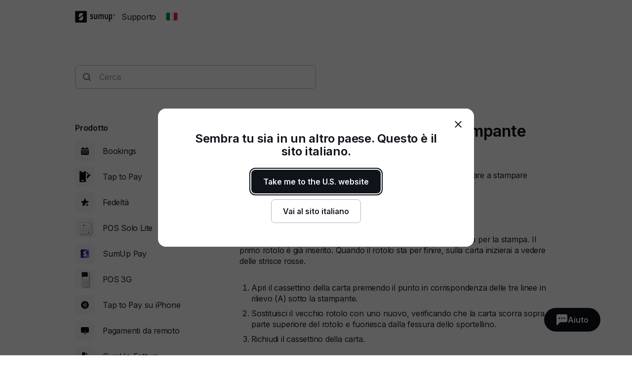

--- FILE ---
content_type: text/html; charset=utf-8
request_url: https://help.sumup.com/it-IT/articles/1DeBcabhIQLM3Y19nYx7Wr-ricarica-carta-stampante-solo
body_size: 31052
content:
<!DOCTYPE html><html lang="en"><head><meta charSet="utf-8"/><meta name="viewport" content="width=device-width"/><title>Ricarica la carta della stampante portatile Solo - SumUp - Centro di Supporto</title><meta name="description" content="Qui ti spieghiamo come sostituire velocemente il rotolo e continuare a stampare quando la stampante portatile Solo esaurisce la carta. "/><link rel="canonical" href="https://help.sumup.com/it-IT/articles/1DeBcabhIQLM3Y19nYx7Wr-ricaricare-stampante-portatile-solo"/><meta name="next-head-count" content="5"/><link rel="preload" href="https://static.sumup.com/fonts/Inter/Inter-normal-latin.woff2" as="font" type="font/woff2" crossorigin=""/><link rel="apple-touch-icon" sizes="180x180" href="https://static.sumup.com/favicons/apple-touch-icon.png"/><link rel="icon" type="image/png" sizes="32x32" href="https://static.sumup.com/favicons/favicon-32x32.png"/><link rel="icon" type="image/png" sizes="16x16" href="https://static.sumup.com/favicons/favicon-16x16.png"/><link rel="manifest" href="https://static.sumup.com/favicons/site.webmanifest"/><link rel="mask-icon" href="https://static.sumup.com/favicons/safari-pinned-tab.svg" color="#ffffff"/><link rel="shortcut icon" href="https://static.sumup.com/favicons/favicon.ico"/><meta name="msapplication-config" content="https://static.sumup.com/favicons/browserconfig.xml"/><meta name="apple-mobile-web-app-title" content="SumUp"/><meta name="application-name" content="SumUp"/><meta name="msapplication-TileColor" content="#ffffff"/><meta name="theme-color" content="#ffffff"/><meta name="google-site-verification" content="4vagLn1arWb18FlwovnoLppwI_zNourQEznDkFQSEUY"/><link rel="preload" href="/_next/static/css/ab920987c679ca9c.css" as="style"/><link rel="stylesheet" href="/_next/static/css/ab920987c679ca9c.css" data-n-g=""/><noscript data-n-css=""></noscript><script defer="" nomodule="" src="/_next/static/chunks/polyfills-42372ed130431b0a.js"></script><script src="/_next/static/chunks/webpack-5382d7b9989f40c1.js" defer=""></script><script src="/_next/static/chunks/framework-ada8c3131db50756.js" defer=""></script><script src="/_next/static/chunks/main-d2ef9bbc64f1a4b3.js" defer=""></script><script src="/_next/static/chunks/pages/_app-87370627c171a0a8.js" defer=""></script><script src="/_next/static/chunks/pages/articles/%5BarticleSlug%5D-c739214fa71d4feb.js" defer=""></script><script src="/_next/static/PwpglpA2YgWRZot4tVKeY/_buildManifest.js" defer=""></script><script src="/_next/static/PwpglpA2YgWRZot4tVKeY/_ssgManifest.js" defer=""></script></head><body><div id="__next"><!--$--><!--/$--><script id="gtmCookieConsent" type="text/javascript">function getCategories(){try{var e=decodeURIComponent(document.cookie);return/groups=([C\d\:\,]+)/.exec(e)[1].split(",").reduce(function(e,t){var a=t.split(":");return e[a[0]]=a[1],e},{})}catch(e){return{C0001:"1"}}}function gtag(){dataLayer.push(arguments)}window.dataLayer=window.dataLayer||[];var categories=getCategories();gtag("consent","default",{analytics_storage:"1"===categories.C0002?"granted":"denied",ad_storage:"1"===categories.C0004?"granted":"denied"}),"1"!==categories.C0004&&gtag("set","ads_data_redaction",!0);</script><noscript><iframe title="gtm" src="https://www.googletagmanager.com/ns.html?id=GTM-ZC88" height="0" width="0" style="display:none;visibility:hidden"></iframe></noscript><style data-emotion="css 1v2zeng">.css-1v2zeng{display:-webkit-box;display:-webkit-flex;display:-ms-flexbox;display:flex;-webkit-flex-direction:column;-ms-flex-direction:column;flex-direction:column;position:fixed;top:0;width:100%;z-index:800;background-color:var(--cui-bg-normal);border-bottom:1px solid var(--cui-bg-subtle-pressed);border-bottom:var(--cui-bg-normal);margin-bottom:0;-webkit-transition:all 0.3s ease-in-out;transition:all 0.3s ease-in-out;}@media (max-width: 767px){.css-1v2zeng{margin-bottom:24px;}}</style><header class="css-1v2zeng e1jwqxir6"><style data-emotion="css byp57f">.css-byp57f{margin:0 auto;width:100%;max-width:880px;padding-left:calc(16px / 2);padding-right:calc(16px / 2);}@media (max-width: 479px){.css-byp57f{max-width:400px;padding-left:calc(8px / 2);padding-right:calc(8px / 2);}}@media (min-width: 480px){.css-byp57f{max-width:600px;padding-left:calc(16px / 2);padding-right:calc(16px / 2);}}@media (min-width: 768px){.css-byp57f{max-width:760px;padding-left:calc(24px / 2);padding-right:calc(24px / 2);}}@media (min-width: 960px){.css-byp57f{max-width:880px;padding-left:calc(24px / 2);padding-right:calc(24px / 2);}}@media (min-width: 1280px){.css-byp57f{max-width:1200px;padding-left:calc(24px / 2);padding-right:calc(24px / 2);}}@media only screen and (max-width: 767px){.css-byp57f{padding:0 16px;}}@media only screen and (min-width: 1280px){.css-byp57f{max-width:1000px;}}</style><div class="css-byp57f edd11j722"><style data-emotion="css 1es4c6y">.css-1es4c6y{display:-webkit-box;display:-webkit-flex;display:-ms-flexbox;display:flex;-webkit-align-items:center;-webkit-box-align:center;-ms-flex-align:center;align-items:center;-webkit-box-pack:justify;-webkit-justify-content:space-between;justify-content:space-between;z-index:40;background-color:var(--cui-bg-normal);}</style><div class="css-1es4c6y e1jwqxir10"><style data-emotion="css zsbo86">.css-zsbo86{display:-webkit-box;display:-webkit-flex;display:-ms-flexbox;display:flex;-webkit-align-items:center;-webkit-box-align:center;-ms-flex-align:center;align-items:center;position:relative;z-index:20;}</style><div class="css-zsbo86 e1jwqxir1"><style data-emotion="css 1sxh5hh">.css-1sxh5hh{display:-webkit-box;display:-webkit-flex;display:-ms-flexbox;display:flex;-webkit-align-items:center;-webkit-box-align:center;-ms-flex-align:center;align-items:center;-webkit-text-decoration:none;text-decoration:none;color:var(--cui-fg-normal);}.css-1sxh5hh:hover,.css-1sxh5hh:focus{color:var(--cui-fg-normal-hovered);}.css-1sxh5hh:active{color:var(--cui-fg-normal-pressed);}</style><a aria-label="SumUp Logo Homepage" href="/it-IT" class="css-1sxh5hh e1jwqxir7"><style data-emotion="css 13j6its">.css-13j6its{position:relative;margin-top:16px;margin-bottom:16px;margin-right:12px;height:calc(32px + 4px);}@media (max-width: 767px){.css-13j6its{height:32px;}}</style><svg width="82" height="24" viewBox="0 0 82 24" fill="none" xmlns="http://www.w3.org/2000/svg" class="css-13j6its e1jwqxir8"><path d="M22.171.19H1.943C1.029.19.267.952.267 1.867V21.98c0 .914.762 1.676 1.676 1.676H22.17c.915 0 1.677-.762 1.677-1.676V1.867c0-.953-.762-1.677-1.677-1.677ZM15.048 17.83c-2.057 2.057-5.334 2.133-7.505.266l-.038-.038a.356.356 0 0 1 0-.495l7.314-7.276a.4.4 0 0 1 .495 0c1.905 2.21 1.829 5.485-.266 7.543Zm1.523-11.62-7.314 7.277a.4.4 0 0 1-.495 0c-1.905-2.172-1.829-5.448.228-7.505 2.058-2.057 5.334-2.133 7.505-.267 0 0 .038 0 .038.038.19.115.19.343.038.458Z" fill="currentColor" class="logo-symbol"></path><g class="logo-text" fill="currentColor"><path fill-rule="evenodd" clip-rule="evenodd" d="M55.048 6.705h-.038a3.22 3.22 0 0 0-2.286.952 3.29 3.29 0 0 0-2.286-.952H50.4c-1.752 0-3.2 1.41-3.2 3.2v6.21c.038.495.419.876.914.876.495 0 .876-.381.915-.877v-6.21c0-.761.61-1.37 1.371-1.37h.038c.762 0 1.333.57 1.371 1.333v6.247c.047.45.364.877.877.877.495 0 .876-.381.914-.877V9.83c.038-.724.648-1.334 1.371-1.334h.039c.761 0 1.37.61 1.37 1.372v6.247c.039.495.42.877.915.877.495 0 .876-.381.914-.877v-6.21c.039-1.752-1.409-3.2-3.161-3.2Zm-10.82 0c-.495 0-.876.38-.914.876v6.21c0 .761-.61 1.37-1.41 1.37h-.037c-.762 0-1.41-.609-1.41-1.37V7.542c-.038-.495-.419-.876-.914-.876-.495 0-.876.38-.914.876v6.21c0 1.752 1.447 3.2 3.238 3.2h.038c1.79 0 3.238-1.448 3.238-3.2V7.58c0-.495-.42-.876-.915-.876Zm21.639 0c-.496 0-.877.38-.915.876v6.21c0 .761-.61 1.37-1.41 1.37h-.037c-.762 0-1.41-.609-1.41-1.37V7.542c-.038-.495-.419-.876-.914-.876-.495 0-.876.38-.914.876v6.21c0 1.752 1.447 3.2 3.238 3.2h.038c1.79 0 3.238-1.448 3.238-3.2V7.58c-.038-.495-.42-.876-.914-.876Z"></path><path d="M71.924 6.705h-.038c-1.829 0-3.276 1.447-3.276 3.238v11.276c0 .495.418.914.914.914a.927.927 0 0 0 .914-.914v-4.686c.343.305.914.457 1.448.457h.038c1.828 0 3.2-1.561 3.2-3.352V9.867c0-1.79-1.372-3.162-3.2-3.162Zm1.447 7.01c0 .99-.647 1.409-1.41 1.409h-.037c-.8 0-1.41-.42-1.41-1.41V9.943c0-.762.648-1.41 1.41-1.41h.038c.8 0 1.41.61 1.41 1.41v3.771Z"></path><path fill-rule="evenodd" clip-rule="evenodd" d="M34.133 10.781c-1.028-.42-1.676-.686-1.676-1.295 0-.496.381-.953 1.257-.953.534 0 .99.229 1.334.686.228.267.457.42.723.42.534 0 .953-.42.953-.915 0-.19-.038-.381-.153-.495-.571-.877-1.752-1.486-2.857-1.486-1.523 0-3.085.952-3.085 2.78 0 1.867 1.523 2.477 2.78 2.934.991.381 1.867.724 1.867 1.524 0 .61-.571 1.219-1.638 1.219-.343 0-.952-.076-1.371-.571-.229-.267-.496-.381-.724-.381-.495 0-.953.419-.953.914 0 .19.077.38.19.533.572.876 1.868 1.296 2.858 1.296 1.676 0 3.505-1.067 3.505-3.01-.038-2.057-1.676-2.705-3.01-3.2Z"></path><path d="M79.39 6.705a1.829 1.829 0 1 0 .001 3.658 1.829 1.829 0 0 0 0-3.658Zm0 3.2c-.761 0-1.371-.61-1.371-1.372 0-.762.61-1.371 1.371-1.371.762 0 1.372.61 1.372 1.371 0 .762-.61 1.372-1.371 1.372Z"></path><path d="M79.581 8.61a.453.453 0 0 0 .38-.458c0-.304-.228-.495-.57-.495h-.458c-.114 0-.19.076-.19.19v1.258c0 .114.076.19.19.19.115 0 .19-.076.19-.19v-.457l.458.571c.038.076.076.076.19.076.153 0 .19-.114.19-.19s-.037-.115-.075-.153l-.305-.342Zm-.152-.267H79.2v-.381h.229c.114 0 .19.076.19.19 0 .077-.076.19-.19.19Z"></path></g></svg></a><p class="cui-body-o5xe cui-body-m-mwmz cui-body-regular-hd7o cui-body-normal-pvqj">Supporto</p><style data-emotion="css 1xptk8q">@media (max-width: 767px){.css-1xptk8q{display:none;}}@media (min-width: 768px) and (max-width: 959px){.css-1xptk8q{display:none;}}@media (min-width: 960px){.css-1xptk8q{display:block;}}@media (max-width: 767px){.css-1xptk8q div:first-child{margin-top:40px;}}@media (min-width: 768px){.css-1xptk8q div:first-child{margin-top:0;}}</style><div class="css-1xptk8q edd11j716"><style data-emotion="css 8w0btz">.css-8w0btz{margin-left:8px;}</style><button title="Change country" aria-label="Change country" class="cui-button-ylou cui-button-tertiary-s4ao cui-button-m-p5bj cui-focus-visible-y4xg cui-iconbutton-xjpq cui-iconbutton-m-9nqy css-8w0btz e1jwqxir0"><span class="cui-button-loader-uhaf" aria-hidden="true"><span class="cui-button-dot-let3"></span><span class="cui-button-dot-let3"></span><span class="cui-button-dot-let3"></span><span class="cui-hide-visually-mb4x">Loading</span></span><span class="cui-button-content-vmdv"><img alt="" src="https://circuit.sumup.com/icons/v2/flag_it_16.svg" class="cui-button-leading-icon-krqk"/><span class="cui-button-label-cmag">Change country</span></span></button></div><style data-emotion="css t7mwcr">@media (max-width: 767px){.css-t7mwcr{display:-webkit-box;display:-webkit-flex;display:-ms-flexbox;display:flex;-webkit-align-items:center;-webkit-box-align:center;-ms-flex-align:center;align-items:center;z-index:30;}}@media (min-width: 768px) and (max-width: 959px){.css-t7mwcr{display:-webkit-box;display:-webkit-flex;display:-ms-flexbox;display:flex;-webkit-align-items:center;-webkit-box-align:center;-ms-flex-align:center;align-items:center;z-index:30;}}@media (min-width: 960px){.css-t7mwcr{display:none;}}</style><div class="css-t7mwcr edd11j718"><button title="Change country" aria-label="Change country" class="cui-button-ylou cui-button-tertiary-s4ao cui-button-m-p5bj cui-focus-visible-y4xg cui-iconbutton-xjpq cui-iconbutton-m-9nqy css-8w0btz e1jwqxir0"><span class="cui-button-loader-uhaf" aria-hidden="true"><span class="cui-button-dot-let3"></span><span class="cui-button-dot-let3"></span><span class="cui-button-dot-let3"></span><span class="cui-hide-visually-mb4x">Loading</span></span><span class="cui-button-content-vmdv"><img alt="" src="https://circuit.sumup.com/icons/v2/flag_it_16.svg" class="cui-button-leading-icon-krqk"/><span class="cui-button-label-cmag">Change country</span></span></button></div><div class="css-1xptk8q edd11j716"></div></div><style data-emotion="css nfttpl">@media (max-width: 767px){.css-nfttpl{display:-webkit-box;display:-webkit-flex;display:-ms-flexbox;display:flex;-webkit-box-pack:end;-ms-flex-pack:end;-webkit-justify-content:flex-end;justify-content:flex-end;width:100%;}}@media (min-width: 768px) and (max-width: 959px){.css-nfttpl{display:-webkit-box;display:-webkit-flex;display:-ms-flexbox;display:flex;-webkit-box-pack:end;-ms-flex-pack:end;-webkit-justify-content:flex-end;justify-content:flex-end;width:100%;}}</style><div class="css-nfttpl e1jwqxir17"><style data-emotion="css 141o1yv">.css-141o1yv{max-width:500px;display:-webkit-box;display:-webkit-flex;display:-ms-flexbox;display:flex;-webkit-align-items:center;-webkit-box-align:center;-ms-flex-align:center;align-items:center;-webkit-flex-direction:column;-ms-flex-direction:column;flex-direction:column;-webkit-transform:translate(-50%, 0);-moz-transform:translate(-50%, 0);-ms-transform:translate(-50%, 0);transform:translate(-50%, 0);-webkit-transition:all 0.3s ease-in-out;transition:all 0.3s ease-in-out;transition-property:margin-top,width;z-index:1;width:48px;position:relative;left:calc(24px - 4px);margin-top:calc(-48px * 2);}@media (min-width: 960px){.css-141o1yv{width:calc(40px * 3);}}@media (min-width: 960px){.css-141o1yv{margin-top:calc(-48px * 2);}}@media (min-width: 960px){.css-141o1yv{position:absolute;top:10px;left:50%;-webkit-transition:all 0.3s ease-in-out;transition:all 0.3s ease-in-out;}}.css-141o1yv>div:first-child,.css-141o1yv>div:first-child>div{width:100%;}</style><div class="css-141o1yv e1jwqxir15"><style data-emotion="css 1qxbb1m">.css-1qxbb1m{display:-webkit-box;display:-webkit-flex;display:-ms-flexbox;display:flex;-webkit-align-items:center;-webkit-box-align:center;-ms-flex-align:center;align-items:center;}.css-1qxbb1m label{width:100%;}.css-1qxbb1m label svg{height:40px;}</style><div class="css-1qxbb1m e1jwqxir12"><style data-emotion="css 1t50hje">.css-1t50hje input{box-shadow:none;text-overflow:ellipsis;overflow:hidden;padding-right:0;}</style><div class="cui-field-wrapper-rn8e css-1t50hje e1jwqxir16"><label for=":R9jal6cm:" class="cui-field-label-8ama"><span class="cui-field-label-text-x1ew cui-hide-visually-mb4x">Cerca</span></label><div class="cui-input-wrapper-hyjb"><svg width="16" height="16" viewBox="0 0 16 16" fill="none" xmlns="http://www.w3.org/2000/svg" class="cui-input-prefix-0xal"><path fill-rule="evenodd" clip-rule="evenodd" d="M12 7A5 5 0 1 1 2 7a5 5 0 0 1 10 0zm-.81 5.608a7 7 0 1 1 1.418-1.418l3.102 3.103c.186.189.29.443.29.709a.999.999 0 0 1-.998.998c-.266 0-.52-.104-.71-.29l-3.102-3.102zM14 5.238v-.472c.004.157.004.315 0 .472z" fill="currentColor"></path></svg><input id=":R9jal6cm:" class="cui-input-3cn0 cui-input-has-prefix-ontd cui-searchinput-6wut" type="search" placeholder="Cerca" tabindex="-1" value=""/></div><span role="status" aria-live="polite"></span></div><style data-emotion="css pgwcrw">.css-pgwcrw{display:none;margin-left:8px;}</style><button title="Close" aria-label="Close" tabindex="-1" class="cui-button-ylou cui-button-tertiary-s4ao cui-button-m-p5bj cui-focus-visible-y4xg cui-iconbutton-xjpq cui-iconbutton-m-9nqy css-pgwcrw"><span class="cui-button-loader-uhaf" aria-hidden="true"><span class="cui-button-dot-let3"></span><span class="cui-button-dot-let3"></span><span class="cui-button-dot-let3"></span><span class="cui-hide-visually-mb4x">Loading</span></span><span class="cui-button-content-vmdv"><svg xmlns="http://www.w3.org/2000/svg" width="24" height="24" fill="none" viewBox="0 0 24 24" aria-hidden="true" class="cui-button-leading-icon-krqk"><path fill="currentColor" d="M7.1 18.3a.99.99 0 1 1-1.4-1.4l4.9-4.9-4.9-4.9a.99.99 0 1 1 1.4-1.4l4.9 4.9 4.9-4.9a.99.99 0 1 1 1.4 1.4L13.4 12l4.9 4.9a.99.99 0 1 1-1.4 1.4L12 13.4z"></path></svg><span class="cui-button-label-cmag">Close</span></span></button></div></div></div><style data-emotion="css 4oxs1p">.css-4oxs1p{position:absolute;left:0;top:0;width:100%;height:64px;z-index:0;background-color:var(--cui-bg-normal);visibility:hidden;opacity:0;-webkit-transition:all 0.3s ease-in-out;transition:all 0.3s ease-in-out;}</style><div class="css-4oxs1p e1jwqxir18"></div></div></div></header><style data-emotion="css 1cny88w">.css-1cny88w{margin:0 auto;width:100%;max-width:880px;padding-left:calc(16px / 2);padding-right:calc(16px / 2);position:relative;top:calc(56px + 12px);}@media (max-width: 479px){.css-1cny88w{max-width:400px;padding-left:calc(8px / 2);padding-right:calc(8px / 2);}}@media (min-width: 480px){.css-1cny88w{max-width:600px;padding-left:calc(16px / 2);padding-right:calc(16px / 2);}}@media (min-width: 768px){.css-1cny88w{max-width:760px;padding-left:calc(24px / 2);padding-right:calc(24px / 2);}}@media (min-width: 960px){.css-1cny88w{max-width:880px;padding-left:calc(24px / 2);padding-right:calc(24px / 2);}}@media (min-width: 1280px){.css-1cny88w{max-width:1200px;padding-left:calc(24px / 2);padding-right:calc(24px / 2);}}@media only screen and (max-width: 767px){.css-1cny88w{padding:0 16px;}}@media only screen and (min-width: 1280px){.css-1cny88w{max-width:1000px;}}</style><div class="css-1cny88w edd11j723"><style data-emotion="css 1tdy5sc">.css-1tdy5sc{margin-bottom:56px;position:relative;}@media (min-width: 768px){.css-1tdy5sc{margin-top:calc(2 * 32px);}}</style><header class="css-1tdy5sc e1jwqxir3"><div><style data-emotion="css 1ucwsr7">.css-1ucwsr7{width:100%;display:-webkit-box;display:-webkit-flex;display:-ms-flexbox;display:flex;-webkit-flex-direction:column;-ms-flex-direction:column;flex-direction:column;-webkit-box-pack:center;-ms-flex-pack:center;-webkit-justify-content:center;justify-content:center;-webkit-align-items:flex-start;-webkit-box-align:flex-start;-ms-flex-align:flex-start;align-items:flex-start;position:relative;z-index:30;}</style><div class="css-1ucwsr7 e1jwqxir11"><style data-emotion="css 15x1d84">.css-15x1d84{width:100%;max-width:500px;}@media (min-width: 960px){.css-15x1d84{width:50%;}}.css-15x1d84>div{margin-bottom:12px;}</style><div class="css-15x1d84 e1jwqxir14"><style data-emotion="css k4eprn">.css-k4eprn{margin-bottom:16px;}</style><div class="cui-field-wrapper-rn8e css-k4eprn"><label for=":Rkqjacm:" class="cui-field-label-8ama"><span class="cui-field-label-text-x1ew cui-hide-visually-mb4x">Cerca</span></label><div class="cui-input-wrapper-hyjb"><svg width="16" height="16" viewBox="0 0 16 16" fill="none" xmlns="http://www.w3.org/2000/svg" class="cui-input-prefix-0xal"><path fill-rule="evenodd" clip-rule="evenodd" d="M12 7A5 5 0 1 1 2 7a5 5 0 0 1 10 0zm-.81 5.608a7 7 0 1 1 1.418-1.418l3.102 3.103c.186.189.29.443.29.709a.999.999 0 0 1-.998.998c-.266 0-.52-.104-.71-.29l-3.102-3.102zM14 5.238v-.472c.004.157.004.315 0 .472z" fill="currentColor"></path></svg><input id=":Rkqjacm:" class="cui-input-3cn0 cui-input-has-prefix-ontd cui-searchinput-6wut" type="search" placeholder="Cerca" value=""/></div><span role="status" aria-live="polite"></span></div></div></div></div></header><style data-emotion="css 1bdybjj">.css-1bdybjj{position:relative;margin-left:calc(-16px / 2);margin-right:calc(-16px / 2);}.css-1bdybjj::before,.css-1bdybjj::after{content:' ';display:table;}.css-1bdybjj::after{clear:both;}@media (max-width: 479px){.css-1bdybjj{margin-left:calc(-8px / 2);margin-right:calc(-8px / 2);}}@media (min-width: 480px){.css-1bdybjj{margin-left:calc(-16px / 2);margin-right:calc(-16px / 2);}}@media (min-width: 768px){.css-1bdybjj{margin-left:calc(-24px / 2);margin-right:calc(-24px / 2);}}@media (min-width: 960px){.css-1bdybjj{margin-left:calc(-24px / 2);margin-right:calc(-24px / 2);}}@media (min-width: 1280px){.css-1bdybjj{margin-left:calc(-24px / 2);margin-right:calc(-24px / 2);}}</style><div class="css-1bdybjj e1i47kp50"><style data-emotion="css oy3sjt">.css-oy3sjt{box-sizing:border-box;float:left;padding-left:calc(16px / 2);padding-right:calc(16px / 2);width:100%;left:0%;position:relative;}@media (max-width: 479px){.css-oy3sjt{padding-left:calc(8px / 2);padding-right:calc(8px / 2);}}@media (min-width: 480px){.css-oy3sjt{padding-left:calc(16px / 2);padding-right:calc(16px / 2);}}@media (min-width: 768px){.css-oy3sjt{padding-left:calc(24px / 2);padding-right:calc(24px / 2);}}@media (min-width: 960px){.css-oy3sjt{padding-left:calc(24px / 2);padding-right:calc(24px / 2);}}@media (min-width: 1280px){.css-oy3sjt{padding-left:calc(24px / 2);padding-right:calc(24px / 2);}}</style><div class="css-oy3sjt em3hit60"></div></div></div><style data-emotion="css 1pazuri">.css-1pazuri{margin-top:calc(2 * 40px);width:100%;}</style><footer class="css-1pazuri egcqk4d3"><style data-emotion="css 1owbjvq">.css-1owbjvq{width:100%;color:var(--cui-fg-subtle);background-color:var(--cui-bg-subtle);padding-top:48px;padding-bottom:32px;}</style><div class="css-1owbjvq egcqk4d5"><style data-emotion="css byp57f">.css-byp57f{margin:0 auto;width:100%;max-width:880px;padding-left:calc(16px / 2);padding-right:calc(16px / 2);}@media (max-width: 479px){.css-byp57f{max-width:400px;padding-left:calc(8px / 2);padding-right:calc(8px / 2);}}@media (min-width: 480px){.css-byp57f{max-width:600px;padding-left:calc(16px / 2);padding-right:calc(16px / 2);}}@media (min-width: 768px){.css-byp57f{max-width:760px;padding-left:calc(24px / 2);padding-right:calc(24px / 2);}}@media (min-width: 960px){.css-byp57f{max-width:880px;padding-left:calc(24px / 2);padding-right:calc(24px / 2);}}@media (min-width: 1280px){.css-byp57f{max-width:1200px;padding-left:calc(24px / 2);padding-right:calc(24px / 2);}}@media only screen and (max-width: 767px){.css-byp57f{padding:0 16px;}}@media only screen and (min-width: 1280px){.css-byp57f{max-width:1000px;}}</style><div class="css-byp57f edd11j722"><style data-emotion="css 1bdybjj">.css-1bdybjj{position:relative;margin-left:calc(-16px / 2);margin-right:calc(-16px / 2);}.css-1bdybjj::before,.css-1bdybjj::after{content:' ';display:table;}.css-1bdybjj::after{clear:both;}@media (max-width: 479px){.css-1bdybjj{margin-left:calc(-8px / 2);margin-right:calc(-8px / 2);}}@media (min-width: 480px){.css-1bdybjj{margin-left:calc(-16px / 2);margin-right:calc(-16px / 2);}}@media (min-width: 768px){.css-1bdybjj{margin-left:calc(-24px / 2);margin-right:calc(-24px / 2);}}@media (min-width: 960px){.css-1bdybjj{margin-left:calc(-24px / 2);margin-right:calc(-24px / 2);}}@media (min-width: 1280px){.css-1bdybjj{margin-left:calc(-24px / 2);margin-right:calc(-24px / 2);}}</style><div class="css-1bdybjj e1i47kp50"><style data-emotion="css oy3sjt">.css-oy3sjt{box-sizing:border-box;float:left;padding-left:calc(16px / 2);padding-right:calc(16px / 2);width:100%;left:0%;position:relative;}@media (max-width: 479px){.css-oy3sjt{padding-left:calc(8px / 2);padding-right:calc(8px / 2);}}@media (min-width: 480px){.css-oy3sjt{padding-left:calc(16px / 2);padding-right:calc(16px / 2);}}@media (min-width: 768px){.css-oy3sjt{padding-left:calc(24px / 2);padding-right:calc(24px / 2);}}@media (min-width: 960px){.css-oy3sjt{padding-left:calc(24px / 2);padding-right:calc(24px / 2);}}@media (min-width: 1280px){.css-oy3sjt{padding-left:calc(24px / 2);padding-right:calc(24px / 2);}}</style><div class="css-oy3sjt em3hit60"><style data-emotion="css 1xx9rsq">.css-1xx9rsq{padding-bottom:32px;}</style><div class="css-1xx9rsq egcqk4d8"><style data-emotion="css qyt3h8">.css-qyt3h8{width:-webkit-fit-content;width:-moz-fit-content;width:fit-content;display:-webkit-box;display:-webkit-flex;display:-ms-flexbox;display:flex;color:var(--cui-bg-strong);}.css-qyt3h8:visited,.css-qyt3h8:visited:active,.css-qyt3h8:visited:hover,.css-qyt3h8:hover,.css-qyt3h8:active,.css-qyt3h8:focus{color:var(--cui-bg-strong);}</style><a href="/it-IT" aria-label="SumUp Logo Homepage" class="cui-body-o5xe cui-body-m-mwmz cui-body-regular-hd7o cui-body-normal-pvqj cui-anchor-xoc6 cui-focus-visible-y4xg css-qyt3h8 egcqk4d7"><style data-emotion="css 8yjtdq">.css-8yjtdq{height:calc(32px + 4px);}@media (max-width: 767px){.css-8yjtdq{height:32px;}}</style><svg width="82" height="24" viewBox="0 0 82 24" fill="none" xmlns="http://www.w3.org/2000/svg" class="css-8yjtdq egcqk4d4"><path d="M22.171.19H1.943C1.029.19.267.952.267 1.867V21.98c0 .914.762 1.676 1.676 1.676H22.17c.915 0 1.677-.762 1.677-1.676V1.867c0-.953-.762-1.677-1.677-1.677ZM15.048 17.83c-2.057 2.057-5.334 2.133-7.505.266l-.038-.038a.356.356 0 0 1 0-.495l7.314-7.276a.4.4 0 0 1 .495 0c1.905 2.21 1.829 5.485-.266 7.543Zm1.523-11.62-7.314 7.277a.4.4 0 0 1-.495 0c-1.905-2.172-1.829-5.448.228-7.505 2.058-2.057 5.334-2.133 7.505-.267 0 0 .038 0 .038.038.19.115.19.343.038.458Z" fill="currentColor" class="logo-symbol"></path><g class="logo-text" fill="currentColor"><path fill-rule="evenodd" clip-rule="evenodd" d="M55.048 6.705h-.038a3.22 3.22 0 0 0-2.286.952 3.29 3.29 0 0 0-2.286-.952H50.4c-1.752 0-3.2 1.41-3.2 3.2v6.21c.038.495.419.876.914.876.495 0 .876-.381.915-.877v-6.21c0-.761.61-1.37 1.371-1.37h.038c.762 0 1.333.57 1.371 1.333v6.247c.047.45.364.877.877.877.495 0 .876-.381.914-.877V9.83c.038-.724.648-1.334 1.371-1.334h.039c.761 0 1.37.61 1.37 1.372v6.247c.039.495.42.877.915.877.495 0 .876-.381.914-.877v-6.21c.039-1.752-1.409-3.2-3.161-3.2Zm-10.82 0c-.495 0-.876.38-.914.876v6.21c0 .761-.61 1.37-1.41 1.37h-.037c-.762 0-1.41-.609-1.41-1.37V7.542c-.038-.495-.419-.876-.914-.876-.495 0-.876.38-.914.876v6.21c0 1.752 1.447 3.2 3.238 3.2h.038c1.79 0 3.238-1.448 3.238-3.2V7.58c0-.495-.42-.876-.915-.876Zm21.639 0c-.496 0-.877.38-.915.876v6.21c0 .761-.61 1.37-1.41 1.37h-.037c-.762 0-1.41-.609-1.41-1.37V7.542c-.038-.495-.419-.876-.914-.876-.495 0-.876.38-.914.876v6.21c0 1.752 1.447 3.2 3.238 3.2h.038c1.79 0 3.238-1.448 3.238-3.2V7.58c-.038-.495-.42-.876-.914-.876Z"></path><path d="M71.924 6.705h-.038c-1.829 0-3.276 1.447-3.276 3.238v11.276c0 .495.418.914.914.914a.927.927 0 0 0 .914-.914v-4.686c.343.305.914.457 1.448.457h.038c1.828 0 3.2-1.561 3.2-3.352V9.867c0-1.79-1.372-3.162-3.2-3.162Zm1.447 7.01c0 .99-.647 1.409-1.41 1.409h-.037c-.8 0-1.41-.42-1.41-1.41V9.943c0-.762.648-1.41 1.41-1.41h.038c.8 0 1.41.61 1.41 1.41v3.771Z"></path><path fill-rule="evenodd" clip-rule="evenodd" d="M34.133 10.781c-1.028-.42-1.676-.686-1.676-1.295 0-.496.381-.953 1.257-.953.534 0 .99.229 1.334.686.228.267.457.42.723.42.534 0 .953-.42.953-.915 0-.19-.038-.381-.153-.495-.571-.877-1.752-1.486-2.857-1.486-1.523 0-3.085.952-3.085 2.78 0 1.867 1.523 2.477 2.78 2.934.991.381 1.867.724 1.867 1.524 0 .61-.571 1.219-1.638 1.219-.343 0-.952-.076-1.371-.571-.229-.267-.496-.381-.724-.381-.495 0-.953.419-.953.914 0 .19.077.38.19.533.572.876 1.868 1.296 2.858 1.296 1.676 0 3.505-1.067 3.505-3.01-.038-2.057-1.676-2.705-3.01-3.2Z"></path><path d="M79.39 6.705a1.829 1.829 0 1 0 .001 3.658 1.829 1.829 0 0 0 0-3.658Zm0 3.2c-.761 0-1.371-.61-1.371-1.372 0-.762.61-1.371 1.371-1.371.762 0 1.372.61 1.372 1.371 0 .762-.61 1.372-1.371 1.372Z"></path><path d="M79.581 8.61a.453.453 0 0 0 .38-.458c0-.304-.228-.495-.57-.495h-.458c-.114 0-.19.076-.19.19v1.258c0 .114.076.19.19.19.115 0 .19-.076.19-.19v-.457l.458.571c.038.076.076.076.19.076.153 0 .19-.114.19-.19s-.037-.115-.075-.153l-.305-.342Zm-.152-.267H79.2v-.381h.229c.114 0 .19.076.19.19 0 .077-.076.19-.19.19Z"></path></g></svg></a></div></div></div><div class="css-1bdybjj e1i47kp50"><style data-emotion="css 1tdped5">.css-1tdped5{box-sizing:border-box;float:left;padding-left:calc(16px / 2);padding-right:calc(16px / 2);width:100%;left:0%;position:relative;}@media (max-width: 479px){.css-1tdped5{padding-left:calc(8px / 2);padding-right:calc(8px / 2);}}@media (min-width: 480px){.css-1tdped5{padding-left:calc(16px / 2);padding-right:calc(16px / 2);}}@media (min-width: 768px){.css-1tdped5{padding-left:calc(24px / 2);padding-right:calc(24px / 2);}}@media (min-width: 960px){.css-1tdped5{padding-left:calc(24px / 2);padding-right:calc(24px / 2);}}@media (min-width: 1280px){.css-1tdped5{padding-left:calc(24px / 2);padding-right:calc(24px / 2);}}@media (min-width: 480px){.css-1tdped5{width:100%;}}@media (min-width: 768px){.css-1tdped5{width:75%;}}</style><div class="css-1tdped5 em3hit60"><style data-emotion="css 17e4dts">.css-17e4dts{display:-webkit-box;display:-webkit-flex;display:-ms-flexbox;display:flex;-webkit-flex-direction:row;-ms-flex-direction:row;flex-direction:row;-webkit-box-flex-wrap:wrap;-webkit-flex-wrap:wrap;-ms-flex-wrap:wrap;flex-wrap:wrap;}@media (min-width: 480px) and (max-width: 767px){.css-17e4dts{margin-top:32px;}}@media (max-width: 479px){.css-17e4dts{margin-bottom:24px;}}</style><nav class="css-17e4dts egcqk4d9"><style data-emotion="css 1oth6l3">.css-1oth6l3{width:100%;list-style:none;}@media (min-width: 480px){.css-1oth6l3{width:33.33%;}}</style><ul class="css-1oth6l3 egcqk4d11"><style data-emotion="css 1p61zde">.css-1p61zde{color:var(--cui-fg-subtle);margin-bottom:8px;}.css-1p61zde a{border-radius:0;}</style><li class="css-1p61zde egcqk4d10"><style data-emotion="css p7f9y3">.css-p7f9y3{color:var(--cui-fg-subtle);-webkit-text-decoration:none;text-decoration:none;border-bottom:1px solid;border-bottom-color:transparent;-webkit-transition:color 120ms ease-in-out,border-bottom-color 120ms ease-in-out;transition:color 120ms ease-in-out,border-bottom-color 120ms ease-in-out;}.css-p7f9y3:hover,.css-p7f9y3:visited:hover,.css-p7f9y3:visited:active,.css-p7f9y3:visited:focus,.css-p7f9y3:focus,.css-p7f9y3:active{color:var(--cui-bg-accent-strong);border-bottom-color:var(--cui-bg-accent-strong);}.css-p7f9y3:visited{color:inherit;}</style><a href="https://sumup.it/chi-siamo" class="cui-body-o5xe cui-body-m-mwmz cui-body-regular-hd7o cui-body-normal-pvqj cui-anchor-xoc6 cui-focus-visible-y4xg css-p7f9y3 egcqk4d15">Chi siamo</a></li><li class="css-1p61zde egcqk4d10"><a href="https://sumup.it/contatti" class="cui-body-o5xe cui-body-m-mwmz cui-body-regular-hd7o cui-body-normal-pvqj cui-anchor-xoc6 cui-focus-visible-y4xg css-p7f9y3 egcqk4d15">Contatti</a></li><li class="css-1p61zde egcqk4d10"><a href="https://sumup.it/partner" class="cui-body-o5xe cui-body-m-mwmz cui-body-regular-hd7o cui-body-normal-pvqj cui-anchor-xoc6 cui-focus-visible-y4xg css-p7f9y3 egcqk4d15">Partner</a></li></ul><ul class="css-1oth6l3 egcqk4d11"><li class="css-1p61zde egcqk4d10"><a href="https://developer.sumup.com/" class="cui-body-o5xe cui-body-m-mwmz cui-body-regular-hd7o cui-body-normal-pvqj cui-anchor-xoc6 cui-focus-visible-y4xg css-p7f9y3 egcqk4d15">Developers</a></li><li class="css-1p61zde egcqk4d10"><a href="https://sumup.it/promuovisumup" class="cui-body-o5xe cui-body-m-mwmz cui-body-regular-hd7o cui-body-normal-pvqj cui-anchor-xoc6 cui-focus-visible-y4xg css-p7f9y3 egcqk4d15">Promuovi SumUp</a></li><li class="css-1p61zde egcqk4d10"><a href="https://sumup.com/careers/" class="cui-body-o5xe cui-body-m-mwmz cui-body-regular-hd7o cui-body-normal-pvqj cui-anchor-xoc6 cui-focus-visible-y4xg css-p7f9y3 egcqk4d15">Lavora con noi</a></li></ul><ul class="css-1oth6l3 egcqk4d11"><li class="css-1p61zde egcqk4d10"><a href="https://sumup.it/stampa" class="cui-body-o5xe cui-body-m-mwmz cui-body-regular-hd7o cui-body-normal-pvqj cui-anchor-xoc6 cui-focus-visible-y4xg css-p7f9y3 egcqk4d15">Stampa</a></li></ul></nav></div></div></div></div><style data-emotion="css 1hwjzqs">.css-1hwjzqs{width:100%;color:var(--cui-fg-subtle);}</style><div class="css-1hwjzqs egcqk4d6"><div class="css-byp57f edd11j722"><div class="css-1bdybjj e1i47kp50"><div class="css-oy3sjt em3hit60"><style data-emotion="css 1581nod">.css-1581nod{margin-top:24px;}</style><nav class="css-1581nod egcqk4d0"><style data-emotion="css 1jcuizk">.css-1jcuizk{list-style:none;}@media (min-width: 480px){.css-1jcuizk{display:-webkit-box;display:-webkit-flex;display:-ms-flexbox;display:flex;-webkit-flex-direction:row;-ms-flex-direction:row;flex-direction:row;-webkit-box-pack:justify;-webkit-justify-content:space-between;justify-content:space-between;-webkit-align-items:center;-webkit-box-align:center;-ms-flex-align:center;align-items:center;-webkit-box-flex-wrap:wrap;-webkit-flex-wrap:wrap;-ms-flex-wrap:wrap;flex-wrap:wrap;}}</style><ul class="css-1jcuizk egcqk4d1"><li><style data-emotion="css mbr59c">.css-mbr59c{list-style:none;}</style><ul class="css-mbr59c egcqk4d13"><style data-emotion="css esb1kj">.css-esb1kj{font-size:0.875rem;line-height:1.25rem;margin-bottom:8px;}@media (min-width: 480px){.css-esb1kj{display:inline;margin-right:32px;}}@media (min-width: 768px){.css-esb1kj{font-size:1rem;line-height:1.375rem;}}.css-esb1kj a{padding:calc(4px / 4) 0;border-radius:0;}</style><li class="css-esb1kj egcqk4d12"><a href="https://sumup.it/note-legali" class="cui-body-o5xe cui-body-s-lehd cui-body-regular-hd7o cui-body-normal-pvqj cui-anchor-xoc6 cui-focus-visible-y4xg css-p7f9y3 egcqk4d15">Note Legali</a></li><li class="css-esb1kj egcqk4d12"><a href="https://sumup.it/tutela-privacy" class="cui-body-o5xe cui-body-s-lehd cui-body-regular-hd7o cui-body-normal-pvqj cui-anchor-xoc6 cui-focus-visible-y4xg css-p7f9y3 egcqk4d15">Tutela Privacy</a></li><li class="css-esb1kj egcqk4d12"><a href="https://sumup.it/informazioni-legali" class="cui-body-o5xe cui-body-s-lehd cui-body-regular-hd7o cui-body-normal-pvqj cui-anchor-xoc6 cui-focus-visible-y4xg css-p7f9y3 egcqk4d15">Informazioni legali</a></li><li class="css-esb1kj egcqk4d12"><a href="https://sumup.it/condizioni-metodi-pagamento-alternativi/" class="cui-body-o5xe cui-body-s-lehd cui-body-regular-hd7o cui-body-normal-pvqj cui-anchor-xoc6 cui-focus-visible-y4xg css-p7f9y3 egcqk4d15">APM Terms &amp; Conditions</a></li><li class="css-esb1kj egcqk4d12"><a href="https://sumup.it/cookies" class="cui-body-o5xe cui-body-s-lehd cui-body-regular-hd7o cui-body-normal-pvqj cui-anchor-xoc6 cui-focus-visible-y4xg css-p7f9y3 egcqk4d15">Condizioni di Utilizzo dei Cookies</a></li><li class="css-esb1kj egcqk4d12"><a href="https://status.sumup.com/europe" class="cui-body-o5xe cui-body-s-lehd cui-body-regular-hd7o cui-body-normal-pvqj cui-anchor-xoc6 cui-focus-visible-y4xg css-p7f9y3 egcqk4d15">Stato del servizio</a></li></ul></li><li><style data-emotion="css 1ewk2uu">.css-1ewk2uu{color:var(--cui-fg-subtle);display:inline-block;margin-top:12px;margin-bottom:12px;margin-left:0;margin-right:16px;}.css-1ewk2uu:last-child{margin-right:0;}</style><a title="facebook" href="https://facebook.com/sumup.it" class="cui-body-o5xe cui-body-m-mwmz cui-body-regular-hd7o cui-body-normal-pvqj cui-anchor-xoc6 cui-focus-visible-y4xg css-1ewk2uu egcqk4d14"><style data-emotion="css av2mzh">.css-av2mzh{color:var(--cui-fg-subtle);fill:var(--cui-fg-subtle);width:16px;height:16px;-webkit-transition:all 120ms ease-in-out;transition:all 120ms ease-in-out;}.css-av2mzh:hover,.css-av2mzh:focus{color:var(--cui-bg-accent-strong);fill:var(--cui-bg-accent-strong);-webkit-transform:scale(1.1);-moz-transform:scale(1.1);-ms-transform:scale(1.1);transform:scale(1.1);}</style><svg width="24" height="24" viewBox="0 0 24 24" fill="none" xmlns="http://www.w3.org/2000/svg" class="css-av2mzh e1vqgewd0"><path fill-rule="evenodd" clip-rule="evenodd" d="M22 12c0 4.991-3.657 9.128-8.438 9.878v-6.987h2.33L16.337 12h-2.773v-1.876c0-.79.387-1.562 1.63-1.562h1.26v-2.46s-1.144-.196-2.238-.196c-2.285 0-3.777 1.385-3.777 3.89V12h-2.54v2.89h2.54v6.988C5.657 21.128 2 16.991 2 12 2 6.477 6.477 2 12 2s10 4.477 10 10z" fill="currentColor"></path></svg></a><a title="twitter" href="https://twitter.com/SumUp" class="cui-body-o5xe cui-body-m-mwmz cui-body-regular-hd7o cui-body-normal-pvqj cui-anchor-xoc6 cui-focus-visible-y4xg css-1ewk2uu egcqk4d14"><svg width="24" height="24" viewBox="0 0 24 24" fill="none" xmlns="http://www.w3.org/2000/svg" class="css-av2mzh e1vqgewd0"><path d="M18.3246 2H21.6997L14.3281 10.4712L23 22H16.2116L10.8909 15.0096L4.81008 22H1.43025L9.31334 12.9375L1 2H7.96045L12.7649 8.38942L18.3246 2ZM17.1391 19.9712H19.0083L6.9422 3.92308H4.93438L17.1391 19.9712Z" fill="currentColor"></path></svg></a><a title="instagram" href="https://instagram.com/sumup.it" class="cui-body-o5xe cui-body-m-mwmz cui-body-regular-hd7o cui-body-normal-pvqj cui-anchor-xoc6 cui-focus-visible-y4xg css-1ewk2uu egcqk4d14"><svg width="24" height="24" viewBox="0 0 24 24" fill="none" xmlns="http://www.w3.org/2000/svg" class="css-av2mzh e1vqgewd0"><path d="M12 3.803c2.67 0 2.987.01 4.042.058 2.71.123 3.975 1.409 4.099 4.099.048 1.054.057 1.37.057 4.04 0 2.672-.01 2.988-.057 4.042-.124 2.687-1.387 3.975-4.1 4.099-1.054.048-1.37.058-4.041.058-2.67 0-2.987-.01-4.04-.058-2.718-.124-3.977-1.416-4.1-4.1-.048-1.054-.058-1.37-.058-4.041 0-2.67.01-2.986.058-4.04.124-2.69 1.387-3.977 4.1-4.1 1.054-.047 1.37-.057 4.04-.057zM12 2c-2.716 0-3.056.012-4.122.06-3.632.167-5.65 2.182-5.817 5.817C2.01 8.944 2 9.284 2 12s.012 3.057.06 4.123c.167 3.632 2.182 5.65 5.817 5.817 1.067.048 1.407.06 4.123.06s3.057-.012 4.123-.06c3.629-.167 5.652-2.182 5.816-5.817.05-1.066.061-1.407.061-4.123s-.012-3.056-.06-4.122c-.163-3.629-2.18-5.65-5.816-5.817C15.057 2.01 14.716 2 12 2zm0 4.865a5.135 5.135 0 1 0 0 10.27 5.135 5.135 0 0 0 0-10.27zm0 8.468a3.333 3.333 0 1 1 0-6.666 3.333 3.333 0 0 1 0 6.666zm5.338-9.87a1.2 1.2 0 1 0 0 2.4 1.2 1.2 0 0 0 0-2.4z" fill="currentColor"></path></svg></a><a title="youtube" href="https://www.youtube.com//channel/UCUEPmIKC4ctFaTmUKQrzOyg" class="cui-body-o5xe cui-body-m-mwmz cui-body-regular-hd7o cui-body-normal-pvqj cui-anchor-xoc6 cui-focus-visible-y4xg css-1ewk2uu egcqk4d14"><svg width="24" height="24" viewBox="0 0 24 24" fill="none" xmlns="http://www.w3.org/2000/svg" class="css-av2mzh e1vqgewd0"><path fill-rule="evenodd" clip-rule="evenodd" d="M22.54 6.42c.46 1.727.46 5.33.46 5.33s0 3.603-.46 5.33a2.764 2.764 0 0 1-1.945 1.957C18.88 19.5 12 19.5 12 19.5s-6.88 0-8.595-.463A2.765 2.765 0 0 1 1.46 17.08C1 15.353 1 11.75 1 11.75s0-3.603.46-5.33a2.764 2.764 0 0 1 1.945-1.957C5.12 4 12 4 12 4s6.88 0 8.595.463A2.764 2.764 0 0 1 22.54 6.42zM9.75 15.021l5.75-3.27-5.75-3.272v6.542z" fill="currentColor"></path></svg></a><a title="linkedin" href="https://linkedin.com/company/sumup" class="cui-body-o5xe cui-body-m-mwmz cui-body-regular-hd7o cui-body-normal-pvqj cui-anchor-xoc6 cui-focus-visible-y4xg css-1ewk2uu egcqk4d14"><svg width="24" height="24" viewBox="0 0 24 24" fill="none" xmlns="http://www.w3.org/2000/svg" class="css-av2mzh e1vqgewd0"><path d="M19.04 19.04h-2.962V14.4c0-1.107-.02-2.531-1.542-2.531-1.543 0-1.78 1.206-1.78 2.45v4.722H9.794V9.497h2.845v1.304h.04a3.118 3.118 0 0 1 2.807-1.541c3.003 0 3.557 1.975 3.557 4.546l-.001 5.235zM6.45 8.194a1.72 1.72 0 1 1 0-3.44 1.72 1.72 0 0 1 0 3.44zM7.93 19.04H4.965V9.497H7.93v9.544zM20.518 2H3.476A1.46 1.46 0 0 0 2 3.443v17.113A1.46 1.46 0 0 0 3.476 22h17.042A1.463 1.463 0 0 0 22 20.556V3.442A1.463 1.463 0 0 0 20.518 2" fill="currentColor"></path></svg></a></li></ul></nav></div></div><div class="css-1bdybjj e1i47kp50"><div class="css-oy3sjt em3hit60"><style data-emotion="css 8a9mlp">.css-8a9mlp{margin-top:32px;margin-bottom:40px;text-align:left;}@media (min-width: 768px){.css-8a9mlp{text-align:center;}}</style><p class="cui-body-o5xe cui-body-s-lehd cui-body-regular-hd7o cui-body-normal-pvqj css-8a9mlp egcqk4d2">SumUp Limited è un Istituto di Moneta Elettronica autorizzato e regolamentato dalla Central Bank of Ireland (numero licenza C195030).</p></div></div></div></div></footer></div><script id="__NEXT_DATA__" type="application/json">{"props":{"pageProps":{"key":"1DeBcabhIQLM3Y19nYx7Wr","meta":{"title":"Ricarica la carta della stampante portatile Solo - SumUp - Centro di Supporto","description":"Qui ti spieghiamo come sostituire velocemente il rotolo e continuare a stampare quando la stampante portatile Solo esaurisce la carta. ","canonicalTag":"https://help.sumup.com/it-IT/articles/1DeBcabhIQLM3Y19nYx7Wr-ricaricare-stampante-portatile-solo"},"sectionTree":{"15IFi5bs94VWFfU6hrYEPo":{"name":"SECTION: Bookings","sectionTitle":"Bookings","slug":"bookings","metaDescription":"SumUp Bookings è un sistema di programmazione e prenotazione online dedicato al tuo calendario aziendale. Configuralo ora per ricevere subito un appuntamento dai clienti.","type":["Product"],"icon":{"url":"//images.ctfassets.net/214q1nptnllb/6RMNnzI92XXNZjl8OtD6Gy/438f3d2cc8b23bc5d91a9fee0343e437/Bookings.png","name":"Bookings"},"articles":["1K6tiRe1quFjBtGgGSs21e","1HK3EmAj4NZ8YuFC7X8kjH","6GembshgcVeKLylRyEynyR","2HwRmbtUT06lIj9AXjUSCo","HUrkna1A797Qjb4JNTVYR"],"description":"SumUp Bookings è un sistema di programmazione e prenotazione online dedicato al tuo calendario aziendale. Configuralo ora per ricevere subito un appuntamento dai clienti.","sectionImage":null},"1MBzLjl2HHTXKX0aLGeCch":{"name":"SECTION: Tap to Pay","sectionTitle":"Tap to Pay","slug":"tap-to-pay","metaDescription":"Accetta pagamenti contactless senza un lettore di carte con Tap to Pay su Android. Nessun hardware aggiuntivo necessario.","type":["Product"],"icon":{"url":"//images.ctfassets.net/214q1nptnllb/6B8sqhhaUOLSLISLKlHqdA/c29099ee3c9c694144e9e6064d89facd/sumup-tap.png","name":"sumup-tap"},"articles":["2VUzoZkbomDxg4CLyiJToC","7fF6s2gR85zqawOvZr11rc","5voSCZCsETziq2dn2sG8Ud","5AaBe8VTlCyUHDPZ7BWPp","SAfPFJIzRd4UlikfsRdu8"],"description":"Accetta pagamenti contactless senza un lettore di carte con Tap to Pay su Android. Nessun hardware aggiuntivo necessario.","sectionImage":null},"1NLveU96C76CCcYRNXeWmA":{"name":"SECTION: Loyalty","sectionTitle":"Fedeltà","slug":"sumup-loyalty","metaDescription":"Fedeltà","type":["Product"],"icon":{"url":"//images.ctfassets.net/214q1nptnllb/5EKFTVLSLP0YsUMC209kxB/2f2e4bd487689ec01501cd18f3671de7/Loyalty_Loyalty.png","name":"Fedeltà"},"articles":["Ec658AS1SmCD4aUABiKOh","6PY0Zbewdqqyz605nUecDA","2QY2FBX3qEWbrWBJ2CbZCu","3HGSbm3pFTaMmzLKUk8fYO","7vZ6KiVxhvaOCThNFwn2my","5wTT36trM3SXOINkJBwdut","3Q7rF11470dHWU9y8JVmMg","6ypAYj3LTVbQv4j1s6rOJh"],"description":"Fedeltà","sectionImage":null},"1sTJhPIvYx4mP55Gt8zXUK":{"name":"SECTION: Solo Lite card reader","sectionTitle":"POS Solo Lite","slug":"solo-lite","metaDescription":"Ti presentiamo il POS Solo Lite: scopri come funziona, quanto costa e quali sono i diversi metodi di pagamento che puoi utilizzare.","type":["Product"],"icon":{"url":"//images.ctfassets.net/214q1nptnllb/3mAqEHu8tGh9TY4qCMTyMD/9e58623df3556b9c6a5b29365e45bfc6/Solo_Lite__2_.png","name":"Solo Lite"},"articles":["1OAy6Ob38Xl8ZeWHcfH4vP","482Y30Zz3L887NBj3CRkq6","5poYpJSwehH3dwowMiZoTt","7uorE8IgaamBco1OOYaQML","3lsOMJVzjefVJQnvQh7WrP","4aoA6vjewJcsT9ymYOcVyR","4N5Dc78CAbgM31nZECoJM1","352FZ2npYNpAVMzJLxFZnE","5woldfLTV4KXtvrYAtws0C","5Ok8KgSAGqW7WSA5vfJkkn","1r5YOgk2R6IIbVTVKSt4cZ","5xl3Sr3OIlmdVWunKHzEkW","5O4zuxJ7i8LBXcGMFXj11G","7qb7GE0YZ2UbIs0nMge2it","18RWV1d8rq6lcSverfe0CQ","1679rSbzqvEeAsYU7RKlzK","2Zhi4G9QqmfnsJ25U8GftR","3B38TBczl1fiNGvvFlxHgN"],"description":"Ti presentiamo il POS Solo Lite: scopri come funziona, quanto costa e quali sono i diversi metodi di pagamento che puoi utilizzare.","sectionImage":null},"2Ya25bynCA1gqdBMRDoGr3":{"name":"SECTION: SumUp Pay","sectionTitle":"SumUp Pay","slug":"sumup-pay","metaDescription":"SumUp Pay","type":["Product"],"icon":{"url":"//images.ctfassets.net/214q1nptnllb/5gAZ1TweyryGENYsLqunA6/912f74817203bb0c4d3ce995aa2b1044/SumUp_Pay_SumUp_Pay.png","name":"SumUp Pay"},"articles":["6MVUtjAMZqrTPrQXHFlwz","3DxcxEbDfnddPPzH6DjIB9","40ACdT0r3Ai4T9NzCLBELE","58b8PEGUGWYZaXz9twwsCg","6fnzbGmoTuM7qaD7FfXlya"],"description":"SumUp Pay","sectionImage":null},"2jjo4sOWmpRU3u22zJLjuY":{"name":"SECTION: 3G card reader","sectionTitle":"POS 3G","slug":"3g-card-reader","metaDescription":"Scopri tutto quello che c'è da sapere sul POS 3G di SumUp. Esegui la configurazione, accetta pagamenti, attiva i profili dipendente e le mance.","type":["Product"],"icon":{"url":"//images.ctfassets.net/214q1nptnllb/69yp9uQYxlkcuLDDsW76F/9e3a5dc62026b590e4850164a7164d66/3G.png","name":"3G"},"zendesk_id":["360003531499","360003531639"],"articles":["482Y30Zz3L887NBj3CRkq6","5poYpJSwehH3dwowMiZoTt","7uorE8IgaamBco1OOYaQML","352FZ2npYNpAVMzJLxFZnE","5woldfLTV4KXtvrYAtws0C","1fH1DQy2SCfsXvrdb76MS0","5Ok8KgSAGqW7WSA5vfJkkn","6Ke86cejO9TXYyczyqIUCD","1r5YOgk2R6IIbVTVKSt4cZ","5xl3Sr3OIlmdVWunKHzEkW","37GnITqs6Bj4501z24ENy0","5O4zuxJ7i8LBXcGMFXj11G","7qb7GE0YZ2UbIs0nMge2it","18RWV1d8rq6lcSverfe0CQ","9471GcQvTKXce6J6RgbFm","2Zhi4G9QqmfnsJ25U8GftR","3B38TBczl1fiNGvvFlxHgN","48FQ119DR8aPrt78aLPk5u","1EYZEEn9We4cOVL23VwjMU"],"description":"Scopri tutto quello che c'è da sapere sul POS 3G di SumUp. Esegui la configurazione, accetta pagamenti, attiva i profili dipendente e le mance.","sectionImage":null},"3FhPaFdikcHKXFHbA1wMTM":{"name":"SECTION: Tap to Pay on iPhone","sectionTitle":"Tap to Pay su iPhone","slug":"tap-to-pay-on-iphone","metaDescription":"Con Tap to Pay su iPhone ti basta il telefono per farti pagare contactless. Usa il tuo iPhone per accettare pagamenti con carta o wallet digitali.  Non serve il POS.","type":["Product"],"icon":{"url":"//images.ctfassets.net/214q1nptnllb/2qAmdhuD2eVYdeTMWKEglH/38923156cd739451f343a518478cd649/Tap-to-pay-on-iphone.png","name":"Tap to Pay su iPhone"},"articles":["482Y30Zz3L887NBj3CRkq6","15E5OQcuzgPjKDDrogtKpl","5voSCZCsETziq2dn2sG8Ud","5AaBe8VTlCyUHDPZ7BWPp"],"description":"Con Tap to Pay su iPhone ti basta il telefono per farti pagare contactless. Usa il tuo iPhone per accettare pagamenti con carta o wallet digitali.  Non serve il POS.","sectionImage":null},"3QWPtZA1sf0aizvKNkA4xn":{"name":"SECTION: Remote payments","sectionTitle":"Pagamenti da remoto","slug":"remote-payments","metaDescription":"Con SumUp puoi accettare pagamenti da remoto in molti modi. Da link di pagamento ai buoni acquisto, scopri come accettare pagamenti da remoto in sicurezza.","type":["Product"],"icon":{"url":"//images.ctfassets.net/214q1nptnllb/4j7TXjvudIwlnNl7iXLhoW/2403a537107e5ee8e0d5c55fcdc520cc/Remote_Payments.png","name":"Remote Payments"},"zendesk_id":["360003487160"],"articles":["1bTBfAoe7SiaKiUxCo2uzP","2rKZUABBOtCGYU1fX6fhVf","2rTTr92lUebQ3nY9jAAy5m","4oI3qHHji2I2S9dyvRfec3","9sdDP3xp3KWqDRUcB4XYF","1P7jEuCycOUQcdRdVjMH2P","60N1EWAXcEeiAgPHzVjk6A","7uorE8IgaamBco1OOYaQML","6lkBW0vrYkrvo9nWf6Cqum","2as76oK6K4cJeYTXAww2eQ","7dMsx87dOp6i8FDzdazjM0","4UnefxsO7F9yvcbtPWroJ6","5FlUB7LaIPQz2ImlJ3WQc8","6Ke86cejO9TXYyczyqIUCD","4eEwjNJnMINKMpwMBDIxyq","UoNTmE0AF17x3KorKk6bW"],"description":"Con SumUp puoi accettare pagamenti da remoto in molti modi. Da link di pagamento ai buoni acquisto, scopri come accettare pagamenti da remoto in sicurezza.","sectionImage":null},"3aJK9a9Uony4xudgKyTLlT":{"name":"SECTION: My reports","sectionTitle":"I Miei Resoconti","slug":"reports","metaDescription":"Con i preziosi resoconti di SumUp puoi organizzare al meglio la tua azienda. Scopri qui come accedere, esportare e inviare tutti i tuoi resoconti.","type":["Topic"],"icon":{"url":"//images.ctfassets.net/214q1nptnllb/2iAEXhohq2Zhmk9ZUKTOUy/161998f3ecd8a70554838c4dd2d8121e/My_Reports.png","name":"My Reports"},"zendesk_id":["360003531619"],"articles":["1K6tiRe1quFjBtGgGSs21e","7zi3nFMMLXYh7tZrFmrHM1","5UaFanWIb5FH5tNK4rkrS","3B3mvMitGmEVsWROfRlJvM","25bJtcE51JL4r3p3o60Bm4","7HXw8LTu2xtvpb4xV2vzvE","1oU691QMtpLF048hJvaEIS","4epNFqHYgB4XUDVdjYO7aH"],"description":"Con i preziosi resoconti di SumUp puoi organizzare al meglio la tua azienda. Scopri qui come accedere, esportare e inviare tutti i tuoi resoconti.","sectionImage":null},"3aS1iCERM0M7m4yfwJGDVY":{"name":"SECTION: SumUp Invoices","sectionTitle":"SumUp Fatture","slug":"sumup-invoices","metaDescription":"Con SumUp Fatture puoi inviare fatture in modo facile e veloce. Scopri come inviare fatture, gestire elenchi di clienti e importare cataloghi di prodotti.","type":["Product"],"icon":{"url":"//images.ctfassets.net/214q1nptnllb/2XX1AOFk3V0gvuZ104Fyuk/6d33aad5d29e68dba6250e858f337f7f/SumUp_Invoices.png","name":"SumUp Invoices"},"zendesk_id":["360003607279","360004497520"],"articles":["3SVzkxWBT2SovwKW16nhkQ","5p9oMDiQSRXexXHxDtq7aG","2VqrIQcxND3baMVRsaZD6F","HxX0FcfjGaEvwxmwrVkvW","4fUC2xHy6T0mu64EYr54kw","1u3kHMjechtEs5ASIGtgEF","71j9ZuYVXFjUZcnzmUe9qm","5N1Hw4cu390oWTC9q0FEdq","1zfKmQ6CnfkL0ni1WGgRKz","5lWzxgQndFeQx4ASsgBTii","5Lg5Rd5bGmFGKkRsRTbroA","3tI2ehfDhuxeVFnFTbG0Hi","6FkVzmcOojldAGMR42kiTI","4Qfe2hdrCXh01fKFBSctJw","2Egcjbyr34UzHIS8po83tB","7XjUJpYc8yMY1O2wdFRbL","3ktYhSMmCQb7Ll9dOaIxAE","2wWkkwtsNKmJ2GamNX3IGP","3UL5G7fNK6R1HVcxUbbaTj","7srCWyrH72zJaRI4iO3CRx","1h9BG0jQMVRVv0JvTlg2eX","1wvYTg7jkR67LQXDRm9nB7","rE9jottuZDI9XKfIXNKP7","36zPpI84ER5Ud9Imh5jh2m","63a8yH4zNwkFDbYIoqmtIp","2T5p3kNK30lpDeRfpTluLJ","5X063bD6n5m0x8jufaCB1Z","4kgVCmWWL9AsVJVHz9eaYy"],"description":"Con SumUp Fatture puoi inviare fatture in modo facile e veloce. Scopri come inviare fatture, gestire elenchi di clienti e importare cataloghi di prodotti.","sectionImage":null},"3zguz7AT8ife6cWj3yzBGH":{"name":"SECTION: Accepting Payments","sectionTitle":"Accettare pagamenti","slug":"accepting-payments","metaDescription":"Gestisci al meglio la tua azienda e scopri come iniziare ad accettare pagamenti con SumUp, emettere rimborsi e ricevute, pagamenti NFC e mance.","type":["Topic"],"icon":{"url":"//images.ctfassets.net/214q1nptnllb/5cQZoaYYbzXDWxxRqxpJV0/feb1d9657b40c2bf694a0e48e0abd537/Accepting_payments.png","name":"accepting payments"},"zendesk_id":["115002420227","115002415888"],"articles":["Tlhm6Phrqa7sFAW2XWrDP","1OAy6Ob38Xl8ZeWHcfH4vP","2rKZUABBOtCGYU1fX6fhVf","636QHlMBt0BwjGuxOHr28X","3IXN9yTldqaeEMcM0nUTDp","5V0v0tbUzhMQR4p5KwKeEQ","5woldfLTV4KXtvrYAtws0C","4zgu3RjLRpvXGLOk95mlmw","5AaBe8VTlCyUHDPZ7BWPp","4UnefxsO7F9yvcbtPWroJ6","5FlUB7LaIPQz2ImlJ3WQc8","6Ke86cejO9TXYyczyqIUCD","6wULSPvOwTsPqatikKdyPW","11a9QFDwS80Lq4eqyDVq4W","7pCkBDH2rQwoZJgmBc8Ddt","40QyfwTsJBMoJoQmtafMAD","1r5YOgk2R6IIbVTVKSt4cZ","5fOCYhdoiqpbTr66ULfDdq","lJzh6lGcTxIo3UsymrWLX","5tfuRSzk9cd2IYBQSeQnnx","1E2zC3CW5Khl6iMkKtpkIX","1ida6ggvA9sm0zG59mq1oO","2pdhyc0TOrsWd5p6pr5crE","6DXS0JKhs1iC7fXxcntRxf","37MpJGZc4WaMqoi1EOXraZ","1MRW45gunTKNbWkIjrRyCo","6HzPO7HpXwe2vSgbMmhlB7","4eEwjNJnMINKMpwMBDIxyq"],"description":"Gestisci al meglio la tua azienda e scopri come iniziare ad accettare pagamenti con SumUp, emettere rimborsi e ricevute, pagamenti NFC e mance.","sectionImage":null},"46LoANh1dKuqPvqK05qCYA":{"name":"SECTION: SumUp Terminal","sectionTitle":"SumUp Terminal","slug":"sumup-terminal","metaDescription":"SumUp Terminal","type":["Product"],"icon":{"url":"//images.ctfassets.net/214q1nptnllb/2pt0HGn1cYo5GsvMgdOKLM/313f34cd4cffb15f4f602c4a2a6bb593/terminal-icon_Terminal.png","name":"ICON: SumUp Terminal "},"articles":["Tlhm6Phrqa7sFAW2XWrDP","482Y30Zz3L887NBj3CRkq6","636QHlMBt0BwjGuxOHr28X","5poYpJSwehH3dwowMiZoTt","56iouwpFNrV9xCFiWfSjLZ","1ZHM8V5zKlAdEriUqiXwHu","1RIgCJUzNsMtNvXAzzFVkQ","5FUuBgAeIIcOrkEfyCGJLk","3BJezFszkiL2dCD80VGIe8","13tNJkHhqnpRayQ02J0C5j","1T6CIB7JUNFPxuP6w34f9l","WcT1PpyBZHREhzgn7Wstl","3TlJPOFhPYgCUlUK3sNm9A","1r5YOgk2R6IIbVTVKSt4cZ"],"description":"SumUp Terminal","sectionImage":null},"4m16OTFeGtZa7A29WZnA0V":{"name":"SECTION: Business management","sectionTitle":"Gestione attività","slug":"business-management","metaDescription":"Con SumUp gestire la tua attività è ancora più facile grazie alle utili funzioni del tuo profilo, dove puoi aggiungere articoli e gestire i profili dipendenti.","type":["Topic"],"icon":{"url":"//images.ctfassets.net/214q1nptnllb/6fOjsPVzV8g6Qq3gGo0xrQ/685c945a9df1348d754934629db2b9e1/Business_management.png","name":"ASSET: Business management icon"},"articles":["4pMq0wjmjI3S5s1Tn6x3vT","4SB0dZTFJL9qzCgHpOMNab","56iouwpFNrV9xCFiWfSjLZ","1ZHM8V5zKlAdEriUqiXwHu","3TXZxThHcng3qBT01ShMoO","7zi3nFMMLXYh7tZrFmrHM1","4UBEmmOWz2wB3YrLsldZXZ","13qgWRkCOnthLFoY837yom","22ky7cJu9hJj5SPZEDAQ67","7BHPeATXa7dCYlymAQiAdA","2hsaVR7DMaiO8fEFOnLVfp","FOtnWwT6qcH2EuE3CG9Mr","6lkBW0vrYkrvo9nWf6Cqum","2as76oK6K4cJeYTXAww2eQ","7dMsx87dOp6i8FDzdazjM0","2jLVbAAIErQmQ0tgkOQ7Dy","1FqcqVRpwmPnyEBjYwQizG","6wULSPvOwTsPqatikKdyPW","7I7MSVKM5aXgj5qdStQ1j1","D3Rq3LkfaPAMo1uaJvEVs","WcT1PpyBZHREhzgn7Wstl","5J2FW1bTUbBFCRKVyzrTc","1ToHa655qh4GVouWdl2z4d","3iutaQUy0CIU1JGR8OUVQn","3hC7SuF05mUJn7NOt9NDN4","25bJtcE51JL4r3p3o60Bm4","56SB5i9gST1S60luVVMR37","40yAxONjVfhPUqsEjBQhHE","2t7aRBe2VCNcnt8oG6WQwg","7HXw8LTu2xtvpb4xV2vzvE","58dOVySPiAaE7JAeYKpvTv","3TsPd3QLNJE3wRz2mxo34U","4829Vda2S3SBWABXwsEnYr","6DXS0JKhs1iC7fXxcntRxf","31VtFU3yCJK19lNe18rsZe","5HFfFJ15vsa6BXu9eTR06b","4S8L9zrZ2esEWjT0U0AWOD","UoNTmE0AF17x3KorKk6bW"],"description":"Con SumUp gestire la tua attività è ancora più facile grazie alle utili funzioni del tuo profilo, dove puoi aggiungere articoli e gestire i profili dipendenti.","sectionImage":null},"5RTKCFL468oYNlcRxRNTzL":{"name":"SECTION: Air card reader","sectionTitle":"POS Air","slug":"air-card-reader","metaDescription":"Qui trovi tutte le informazioni utili per il tuo POS Air di SumUp, dalla configurazione all'accettazione dei pagamenti e l'emissione di ricevute.","type":["Product"],"icon":{"url":"//images.ctfassets.net/214q1nptnllb/7bF8IMkXOQhfV40ae13jFr/cbad15fef1f2508fdafbfa9fa7a2c85f/Air.png","name":"Air"},"zendesk_id":["360003487020","115002420247"],"articles":["7uorE8IgaamBco1OOYaQML","7mfghXVvILv2QJW3RyJlF9","3lsOMJVzjefVJQnvQh7WrP","352FZ2npYNpAVMzJLxFZnE","5woldfLTV4KXtvrYAtws0C","1fH1DQy2SCfsXvrdb76MS0","5Ok8KgSAGqW7WSA5vfJkkn","6Ke86cejO9TXYyczyqIUCD","1r5YOgk2R6IIbVTVKSt4cZ","5xl3Sr3OIlmdVWunKHzEkW","2DWoOv8I6PSN17XVXcInb3","37GnITqs6Bj4501z24ENy0","5O4zuxJ7i8LBXcGMFXj11G","7qb7GE0YZ2UbIs0nMge2it","18RWV1d8rq6lcSverfe0CQ","1ida6ggvA9sm0zG59mq1oO","9471GcQvTKXce6J6RgbFm","2Zhi4G9QqmfnsJ25U8GftR","3B38TBczl1fiNGvvFlxHgN"],"description":"Qui trovi tutte le informazioni utili per il tuo POS Air di SumUp, dalla configurazione all'accettazione dei pagamenti e l'emissione di ricevute.","sectionImage":null},"5lquwfyyjuole9MG3cMQ6l":{"name":"SECTION: My profile","sectionTitle":"Il mio profilo","slug":"profile","metaDescription":"Con il tuo profilo SumUp puoi controllare ogni cosa. Scopri come registrarti con SumUp, modificare il profilo e sfruttarne le funzionalità per la tua azienda.","type":["Topic"],"icon":{"url":"//images.ctfassets.net/214q1nptnllb/64pqqRyBg6QGYusQLoIlrN/a1754e99a68dcb132f5e3e46b25022d1/My_profile.png","name":"My profile"},"zendesk_id":["360003486980","115002420267"],"articles":["EP8pYFdpUlwGInhXuOLKb","7iDA6t98VbsXBf9BsiW1G5","6NMaenYvxiynq3nfXND870","3G8ZHjdgFZjmKWOmDWS52m","56iouwpFNrV9xCFiWfSjLZ","7mfghXVvILv2QJW3RyJlF9","2kG3Tw041HILedLnnROJJB","3lsOMJVzjefVJQnvQh7WrP","53y9dGnD6jhNLBSf9DzoM","3tC2KnWFW18td4r3F0nL63","27hDFetCqCvF4k9YSw3v9B","6UTXzaHyh7vMDObyY4NS8X","2zFuXQcisP0ylrAUHIy3n2","7BHPeATXa7dCYlymAQiAdA","2hsaVR7DMaiO8fEFOnLVfp","1FqcqVRpwmPnyEBjYwQizG","7cFaAgloz1vmMMr64Wjt6J","1ToHa655qh4GVouWdl2z4d","3xMAI15C7Nff0CjYUsLq7J","7gSOGSm2wEwIHyAvjitrLF","1oU691QMtpLF048hJvaEIS","2R2JMxL6zjHFKKlRqOPXG9","1yMGiMrqAGj1lhw0Beapk8","3BCBrO8fioC9FmoJEBLEhI","5V8xZtu56CPbJ2K7Hm0brt","31VtFU3yCJK19lNe18rsZe","1c2adhEgjDkIDBKY4UTDbb","k6AXjJ9KVXEeHE4a572tx"],"description":"Con il tuo profilo SumUp puoi controllare ogni cosa. Scopri come registrarti con SumUp, modificare il profilo e sfruttarne le funzionalità per la tua azienda.","sectionImage":null},"5pHq91978Tn8VSGNRW2bU1":{"name":"SECTION: Solo card reader","sectionTitle":"POS Solo","slug":"solo-card-reader","metaDescription":"Scopri come utilizzare il POS Solo di SumUp. Configurare Solo, accettare e rimborsare pagamenti: ecco come sfruttare al massimo il tuo Solo.","type":["Product"],"icon":{"url":"//images.ctfassets.net/214q1nptnllb/5J3IYvB0LZftligfcNtHUE/f6415fc4afd0d8ad7216348e88bf81db/Solo.png","name":"Solo"},"zendesk_id":["360005674660","360005680060"],"articles":["1OAy6Ob38Xl8ZeWHcfH4vP","482Y30Zz3L887NBj3CRkq6","5poYpJSwehH3dwowMiZoTt","7uorE8IgaamBco1OOYaQML","5eKFr2wp9MhrmRPmvXl8lY","4aoA6vjewJcsT9ymYOcVyR","1DeBcabhIQLM3Y19nYx7Wr","4N5Dc78CAbgM31nZECoJM1","3BQtBm9iYUZLeHtLCBrkJF","352FZ2npYNpAVMzJLxFZnE","5woldfLTV4KXtvrYAtws0C","1fH1DQy2SCfsXvrdb76MS0","5Ok8KgSAGqW7WSA5vfJkkn","6Ke86cejO9TXYyczyqIUCD","1r5YOgk2R6IIbVTVKSt4cZ","5xl3Sr3OIlmdVWunKHzEkW","37GnITqs6Bj4501z24ENy0","5O4zuxJ7i8LBXcGMFXj11G","7qb7GE0YZ2UbIs0nMge2it","18RWV1d8rq6lcSverfe0CQ","4tgJAevloxAxQn0YNlHygd","2Zhi4G9QqmfnsJ25U8GftR","3B38TBczl1fiNGvvFlxHgN"],"description":"Scopri come utilizzare il POS Solo di SumUp. Configurare Solo, accettare e rimborsare pagamenti: ecco come sfruttare al massimo il tuo Solo.","sectionImage":null},"5rWoRBu53AwTfrz6Kf5zBK":{"name":"SECTION: SumUp Card","sectionTitle":"Conto Aziendale e carta","slug":"business-account","metaDescription":"Il Conto Aziendale SumUp consente un accesso più rapido al tuo denaro. Scopri come gestire i bonifici, come attivare la SumUp Card e quali sono i limiti di pagamento.","type":["Product"],"icon":{"url":"//images.ctfassets.net/214q1nptnllb/22HBoeXQ0tdO6HMPknNZsx/aa764b983a69ace6fce369d4b0d6e3b5/Card.png","name":"ICON: Card"},"zendesk_id":["360002712459","360003531519"],"articles":["3r8FukJ5lesseX0qrnCU6l","2ThVHQuHpNi7os61d8POfO","5jMTmRbgacu3uIt0yYZ4H7","208zHVoYmWArGZdqK9KNfV","1OWzuObtV8GpgU3qtwm65R","4D4dSJl8Li2WnHMDkXcE47","4VIeRVfh4VpSsnWs5Pck84","6MWCau5UgtbmjQyyU2i6c6","5YYuE2Ffk2khaaomVLthIS","5aiJ0TYJbjvgiPo4gqHSgi","4RnVqiWwOcTio8ifF60URc","GqWRZM2BSpx54tJvKf695","1MRFaJaDb35ZzfRB4lDwcn","lfv0L3weTkBoXytQwfStF","4UBEmmOWz2wB3YrLsldZXZ","RgnAj0rtt5PjnU1s8SmnZ","qXIrSdxBt4eJFLCB8F2Jl","5VBhP4qLCK4tJxp7Ihucrh","62tjQny4lm8aDSicpNIbdN","rKlqioqIVLUuTFaXgHX5l","3UNTRBC4rM0zQzTPmzodh2","2TV9Tw2C7XR5L5wrz0Pxm1","20iLovgkcIUWXBGIPrsqlx","2NOXMkaJO5zJr0PNEb3q6P","5ZtGLxOU9e4Uv7PwRrrIUj","5c7xDmLSCCqwBJcBoZlTpB","6qXnGV6z3yB5d8tnoMHrzc","3dzaeYI19Js5MhjTfM3GIC","6M2sZTr9L4tlIZVckIal3h","2jLVbAAIErQmQ0tgkOQ7Dy","4df7dCiGgVe8DYxxUQNADS","4XthPsRuJRqgVYtPVczc5u","3VicLkksrf9pHSq4tQkz9t","Wd5ZfsuoxbaLnmPdsgven","40yAxONjVfhPUqsEjBQhHE","2t7aRBe2VCNcnt8oG6WQwg","56cbowZLxfMxieDd9v9KMa","3oFEhTC7q6REhilZurTyD5","Kr5XSWuvMzGTO2nOIl2kA","3oHruq9w5i0PGUWeLhtHka","5HMcwXz7fSx28pP6UpskI5","3lQswJdpDFUhM6xFuowwLu"],"description":"Il Conto Aziendale SumUp consente un accesso più rapido al tuo denaro. Scopri come gestire i bonifici, come attivare la SumUp Card e quali sono i limiti di pagamento.","sectionImage":null},"5xqOcqueHnUjWTyp5loSAh":{"name":"SECTION: Online Store","sectionTitle":"Negozio Online","slug":"online-store","metaDescription":"Puoi creare un negozio online con SumUp per iniziare a vendere online i tuoi prodotti. Aggiungi i prodotti e condividi il negozio con i clienti.","type":["Product"],"icon":{"url":"//images.ctfassets.net/214q1nptnllb/6rwcXgzbSQzszfZIwGPueL/f12ae9f01bf0ac327f16e9bff0c194d1/Online_Store.png","name":"ICONA: Negozio Online"},"zendesk_id":["360003799480"],"articles":["1ZHM8V5zKlAdEriUqiXwHu","6H7CCLG1YF2vjnY7CXMloZ","1ce1iDtFW3iUDYWyRV5dec","6mVcv3wUxgrsmYGZERCw6Q","4W3AXDu2S046Ds4rSY2kik","17Ep1qYHNlOvcfp5RDLrTf","bHMuVqxuZRwowdNVOuiHR","1fQiqsEjvss5lO65gFgx3H","2wk5OSAt83cdaQG4d8nMlL","6T3Iqr8VgbTzl42rIfdLlP","2e2BybR2UdkUcCcKaspr5J","3lIHxnBLptBziTnetlW3cv","4JmMGfnBXTmk6SccBcktMw","dhE3eDQtxwButRdR3gSXE","5XoJD6ziNBJaVoqFTTJLSX"],"description":"Puoi creare un negozio online con SumUp per iniziare a vendere online i tuoi prodotti. Aggiungi i prodotti e condividi il negozio con i clienti.","sectionImage":null},"6223FG9UkFaHGXBOOIg6H2":{"name":"SECTION: SumUp Kiosk","sectionTitle":"SumUp Kiosk Interattivo","slug":"SumUp-Kiosk-Configuration","metaDescription":"Il SumUp Kiosk Interattivo è un add-on POS self-service che fornisce l'ordinazione self-service e libera il tempo del personale.","type":["Product"],"icon":{"url":"//images.ctfassets.net/214q1nptnllb/7yIm7Q3tyVUkB4fA2QoaBz/24cdefa73e7368f83306487bf739aaa9/Kiosk__1_.png","name":"SumUp Kiosk Interattivo"},"articles":["4mcZaFfQtUMvIMQwZCyJGS","5woldfLTV4KXtvrYAtws0C","6p4RVPAi9ZMOyYQO7K0gxx","zNHj7hXcYZiCQ0xBfG6fo","52KztRzh3WhxbSfPyBG2xT","3o25VqKu1Y6DxOT0Ysv34M","6FotxqmvlGyj77mxkZrhPr","5dYqWze16sjMfIrM3zayK1","69sjLOCIbEvV3hQSSfQHcb","14sGfjUXGDuDA9pzTlZPfP"],"description":"Il SumUp Kiosk Interattivo è un add-on POS self-service che fornisce l'ordinazione self-service e libera il tempo del personale.","sectionImage":null},"6IS4tTRFbdB5D7zRrfhP1n":{"name":"SECTION: SumUp One/Payment Plus","sectionTitle":"Pagamenti Plus","slug":"sumup-one","metaDescription":"Pagamenti Plus","type":["Product"],"icon":{"url":"//images.ctfassets.net/214q1nptnllb/7N2ttseZwyR4pqXb2Gt8Oa/77567b3267d7104b40670f1643fe1942/Payment-plus.png","name":"ASSET: Pagamenti Plus icon"},"articles":["5cS63645opCb7LOtDKn4xX","6SPKVS8RKLvyMmat2QS7BW","5rXVhcEbRazRA2QIibKrU8","2cm15NJbSD0s2SF4qCI7mS","7If6wYsP7usDsNNL6eXcjC"],"description":"Pagamenti Plus","sectionImage":null},"7146miK0WDvQOCxF7kENgh":{"name":"SECTION: Security \u0026 privacy ","sectionTitle":"Sicurezza e privacy","slug":"security-privacy","metaDescription":"Scopri tutte le informazioni necessarie sulla sicurezza di SumUp, il rispetto della privacy e la gestione delle richieste di chargeback e storno.","type":["Topic"],"icon":{"url":"//images.ctfassets.net/214q1nptnllb/7JPoW6918Ypa62O8fE2rcl/fd2d4ca471bf0edf3e2ddd7a7ecfc696/Security___privacy.png","name":"Security \u0026 privacy"},"zendesk_id":["360003531459","115002415928"],"articles":["3G8ZHjdgFZjmKWOmDWS52m","7uorE8IgaamBco1OOYaQML","21nZk0DHwTr2rKBP3dVA2j","1fH1DQy2SCfsXvrdb76MS0","3vxYu2T1X9uMXSYOspdGRr","2MrnASQDdzJMkFMUnK7BFL","7rwOP5gqX71WbGAPSvYiSF","3ztthQLEXab3K0vUaQqgwx","7lrXcV5EJtDqcDawwKo0Wl","fQAR6AB9o38yT8RkGaM5H","lokyzgPzVxlmrvJB1w0ap","4uwRi8EFz2BjU0t87zlHG4","5Z7FkMGkgOfJNQLzeFRmwO","5BXnlha2O3afhf1sRRsVqe","7vPhfTuQgaRgzUUppWoYT","LMK8PNHDwChhFerrFTTQb","2di5WiPG5UsyqbW2H2ZfuN"],"description":"Scopri tutte le informazioni necessarie sulla sicurezza di SumUp, il rispetto della privacy e la gestione delle richieste di chargeback e storno.","sectionImage":null},"7JoiWk5nzf9tdJsBxbkQeN":{"name":"SECTION: POS Lite","sectionTitle":"Cassa Lite","slug":"pos-lite","metaDescription":"SumUp Cassa Lite è un sistema di cassa per il tuo bancone che si abbina al POS SumUp per permetterti di accettare facilmente pagamenti in un unico luogo.","type":["Product"],"icon":{"url":"//images.ctfassets.net/214q1nptnllb/hT0iaeTej3xZth1OTwxwe/a2d6523c711294b349de13397075f533/pos__1_.png","name":"ICON: POS Lite"},"articles":["4pMq0wjmjI3S5s1Tn6x3vT","Tlhm6Phrqa7sFAW2XWrDP","44f1NCVhjK4InnHQI5wnCZ","482Y30Zz3L887NBj3CRkq6","6SPKVS8RKLvyMmat2QS7BW","4SB0dZTFJL9qzCgHpOMNab","5poYpJSwehH3dwowMiZoTt","6XAdiGlBz06RZzKn6Aqw91","32a34XkUJg2Dd1ShdBFWzD","1ZHM8V5zKlAdEriUqiXwHu","7uorE8IgaamBco1OOYaQML","3lsOMJVzjefVJQnvQh7WrP","5woldfLTV4KXtvrYAtws0C","FOtnWwT6qcH2EuE3CG9Mr","WcT1PpyBZHREhzgn7Wstl","11a9QFDwS80Lq4eqyDVq4W","3TlJPOFhPYgCUlUK3sNm9A","56SB5i9gST1S60luVVMR37","7pCkBDH2rQwoZJgmBc8Ddt","2nq48gV2fSpWIKTOBv9Oci","25FQdXxaLBSF9OgJuwZOba","1r5YOgk2R6IIbVTVKSt4cZ","28oOsMchNVI4ECADoXoBm1","10MmSmXbqD78dpcKi5E3gj","lJzh6lGcTxIo3UsymrWLX","7fTTG6NvYV2WL40HrOnjiR","6TWCqmey6qbhSBYOqg7hY5","5tfuRSzk9cd2IYBQSeQnnx","7bUVz9XsJek3oWcfiavirr","7qb7GE0YZ2UbIs0nMge2it","1E2zC3CW5Khl6iMkKtpkIX","4gv2LaIgWQqt9M5bhiNchG","18RWV1d8rq6lcSverfe0CQ","1ida6ggvA9sm0zG59mq1oO","4829Vda2S3SBWABXwsEnYr","1mSrspNjJv2oi6MEbCjdM1","70QQ0RaDiHOdVKGQicpxsd","5HFfFJ15vsa6BXu9eTR06b","3gFIiSs4irLHDkX54p86oB","3B38TBczl1fiNGvvFlxHgN"],"description":"SumUp Cassa Lite è un sistema di cassa per il tuo bancone che si abbina al POS SumUp per permetterti di accettare facilmente pagamenti in un unico luogo.","sectionImage":null},"7qg2JCK16vIft4SHtZpGif":{"name":"SECTION: My payouts","sectionTitle":"I miei versamenti","slug":"payouts","metaDescription":"Grazie ai dettagli sulle modalità di ricezione dei versamenti con SumUp, hai tutto sotto controllo e puoi creare resoconti per tenere traccia del tuo denaro.","type":["Topic"],"icon":{"url":"//images.ctfassets.net/214q1nptnllb/6mtwUs6NDqTMb04hL9ssE/4b922c68e4471ddfbc65bd4b7565b640/My_Payouts.png","name":"My Payouts"},"zendesk_id":["360003487000"],"articles":["6IDE9sGwydKbSXbd9gD4b8","53y9dGnD6jhNLBSf9DzoM","3LmA9XV15VHbcJvl6YVpyX","1oU691QMtpLF048hJvaEIS","4iAJCQVVPckCgTj3gZzWYl","1eIyymMnGzmPTxsgr4Ptjb","6HKSuNx4BFmosTlag9CdsU"],"description":"Grazie ai dettagli sulle modalità di ricezione dei versamenti con SumUp, hai tutto sotto controllo e puoi creare resoconti per tenere traccia del tuo denaro.","sectionImage":null},"OhTzCVsiAywGUyllmgHVt":{"name":"SECTION: Pricing and order","sectionTitle":"Prezzi e ordine","slug":"pricing-and-order","metaDescription":"Parti con il piede giusto su tutto con un aiuto nella scelta del POS SumUp più adatto a te e le informazioni su prezzi, commissioni e consegna.","type":["Topic"],"icon":{"url":"//images.ctfassets.net/214q1nptnllb/3bjIPg2biLu96Mm3SMwJVr/33b524d3ee87b208273627231af019ad/Pricing___Order.png","name":"Pricing \u0026 Order"},"zendesk_id":["115002415828"],"articles":["4oI3qHHji2I2S9dyvRfec3","3c8pIB9bfMKFo1uqTVpBUB","4tjmONpi33pmjXg237XDoi","5V8xZtu56CPbJ2K7Hm0brt","50xpah2f4PSFibwmEK392V"],"description":"Parti con il piede giusto su tutto con un aiuto nella scelta del POS SumUp più adatto a te e le informazioni su prezzi, commissioni e consegna.","sectionImage":null}},"sectionTypeTree":{"Product":["15IFi5bs94VWFfU6hrYEPo","1MBzLjl2HHTXKX0aLGeCch","1NLveU96C76CCcYRNXeWmA","1sTJhPIvYx4mP55Gt8zXUK","2Ya25bynCA1gqdBMRDoGr3","2jjo4sOWmpRU3u22zJLjuY","3FhPaFdikcHKXFHbA1wMTM","3QWPtZA1sf0aizvKNkA4xn","3aS1iCERM0M7m4yfwJGDVY","46LoANh1dKuqPvqK05qCYA","5RTKCFL468oYNlcRxRNTzL","5pHq91978Tn8VSGNRW2bU1","5rWoRBu53AwTfrz6Kf5zBK","5xqOcqueHnUjWTyp5loSAh","6223FG9UkFaHGXBOOIg6H2","6IS4tTRFbdB5D7zRrfhP1n","7JoiWk5nzf9tdJsBxbkQeN"],"Topic":["3aJK9a9Uony4xudgKyTLlT","3zguz7AT8ife6cWj3yzBGH","4m16OTFeGtZa7A29WZnA0V","5lquwfyyjuole9MG3cMQ6l","7146miK0WDvQOCxF7kENgh","7qg2JCK16vIft4SHtZpGif","OhTzCVsiAywGUyllmgHVt"]},"articleId":"1DeBcabhIQLM3Y19nYx7Wr","articleData":{"metadata":{"tags":[],"concepts":[]},"sys":{"space":{"sys":{"type":"Link","linkType":"Space","id":"214q1nptnllb"}},"id":"1DeBcabhIQLM3Y19nYx7Wr","type":"Entry","createdAt":"2022-07-22T14:14:55.937Z","updatedAt":"2025-10-02T11:50:57.484Z","environment":{"sys":{"id":"master","type":"Link","linkType":"Environment"}},"publishedVersion":367,"revision":25,"contentType":{"sys":{"type":"Link","linkType":"ContentType","id":"article"}},"locale":"it-IT"},"fields":{"name":"ARTICLE: Refill my Solo mobile printer paper","title":"Ricaricare la carta della mia stampante portatile Solo","articleDescription":"Qui ti spieghiamo come sostituire velocemente il rotolo e continuare a stampare quando la stampante portatile Solo esaurisce la carta. ","slug":"ricaricare-stampante-portatile-solo","scArticleBody":{"data":{},"content":[{"data":{"target":{"metadata":{"tags":[],"concepts":[]},"sys":{"space":{"sys":{"type":"Link","linkType":"Space","id":"214q1nptnllb"}},"id":"zuHCjEFFfDuwhFMzpwL8M","type":"Entry","createdAt":"2024-03-13T09:08:44.600Z","updatedAt":"2025-10-02T11:47:28.135Z","environment":{"sys":{"id":"master","type":"Link","linkType":"Environment"}},"publishedVersion":107,"revision":5,"contentType":{"sys":{"type":"Link","linkType":"ContentType","id":"textBlockEntry"}},"locale":"it-IT"},"fields":{"name":"TEXT BLOCK ENTRY: Refill my Solo mobile printer - Replace printer rolls","body":{"data":{},"content":[{"data":{},"content":[{"data":{},"marks":[],"value":"Sostituire i rotoli di carta","nodeType":"text"}],"nodeType":"heading-2"},{"data":{},"content":[{"data":{},"marks":[],"value":"Ogni stampante portatile Solo viene fornita con due rotoli di carta per la stampa. Il primo rotolo è già inserito. Quando il rotolo sta per finire, sulla carta inizierai a vedere delle strisce rosse.","nodeType":"text"}],"nodeType":"paragraph"},{"data":{},"content":[{"data":{},"content":[{"data":{},"content":[{"data":{},"marks":[],"value":"Apri il cassettino della carta premendo il punto in corrispondenza delle tre linee in rilievo (A) sotto la stampante.","nodeType":"text"}],"nodeType":"paragraph"}],"nodeType":"list-item"},{"data":{},"content":[{"data":{},"content":[{"data":{},"marks":[],"value":"Sostituisci il vecchio rotolo con uno nuovo, verificando che la carta scorra sopra la parte superiore del rotolo e fuoriesca dalla fessura dello sportellino.","nodeType":"text"}],"nodeType":"paragraph"}],"nodeType":"list-item"},{"data":{},"content":[{"data":{},"content":[{"data":{},"marks":[],"value":"Richiudi il cassettino della carta.","nodeType":"text"}],"nodeType":"paragraph"}],"nodeType":"list-item"}],"nodeType":"ordered-list"},{"data":{"target":{"metadata":{"tags":[],"concepts":[]},"sys":{"space":{"sys":{"type":"Link","linkType":"Space","id":"214q1nptnllb"}},"id":"7f40bRPfWmqtK9NrePnCMZ","type":"Asset","createdAt":"2022-07-06T14:27:36.961Z","updatedAt":"2025-01-24T15:25:50.461Z","environment":{"sys":{"id":"master","type":"Link","linkType":"Environment"}},"publishedVersion":174,"revision":7,"locale":"it-IT"},"fields":{"title":"IMAGE: Refill the Solo Printer with paper","description":"Prima di iniziare: elimina il nastro adesivo dal rotolo di carta.\nPassaggio uno: apri lo sportellino della carta spingendo dal basso verso l'alto. Il punto in cui devi esercitare pressione è indicato da tre linee.\nPassaggio due: sostituisci il vecchio rotolo con uno nuovo. Verifica che la carta si curvi all'indietro e sopra la parte alta del rotolo all'interno del dispositivo prima di uscire dalla fessura.\nPassaggio tre: chiudi lo sportellino.","file":{"url":"//images.ctfassets.net/214q1nptnllb/7f40bRPfWmqtK9NrePnCMZ/a2dac66316f6bad554c60e88bdbff496/Change-paper-roll.svg","details":{"size":110325,"image":{"width":732,"height":650}},"fileName":"Change-paper-roll.svg","contentType":"image/svg+xml"}}}},"content":[],"nodeType":"embedded-asset-block"},{"data":{},"content":[],"nodeType":"paragraph"}],"nodeType":"document"}}}},"content":[],"nodeType":"embedded-entry-block"},{"data":{"target":{"metadata":{"tags":[],"concepts":[]},"sys":{"space":{"sys":{"type":"Link","linkType":"Space","id":"214q1nptnllb"}},"id":"4twmGBXkQy9zDW2KIZ2G3k","type":"Entry","createdAt":"2022-06-10T15:18:25.733Z","updatedAt":"2025-10-02T11:47:58.444Z","environment":{"sys":{"id":"master","type":"Link","linkType":"Environment"}},"publishedVersion":158,"revision":12,"contentType":{"sys":{"type":"Link","linkType":"ContentType","id":"callout"}},"locale":"it-IT"},"fields":{"name":"CALLOUT: I need more paper","title":"Mi serve altra carta","body":{"data":{},"content":[{"data":{},"content":[{"data":{},"marks":[],"value":"Quando hai esaurito la carta, puoi acquistare rotoli di carta termica nel formato 57 mm x 30 mm da usare con la tua stampante portatile Solo. ","nodeType":"text"}],"nodeType":"paragraph"}],"nodeType":"document"},"type":"Tip"}}},"content":[],"nodeType":"embedded-entry-block"},{"data":{},"content":[],"nodeType":"paragraph"}],"nodeType":"document"},"predictedReasons":["Solo Printer: Printer not printing"],"IDSDetailedReason":["Solo Printer#General info / 1st setup"],"categories":[{"metadata":{"tags":[],"concepts":[]},"sys":{"space":{"sys":{"type":"Link","linkType":"Space","id":"214q1nptnllb"}},"id":"4msmANTBTl8HcEYMxfj2O3","type":"Entry","createdAt":"2021-04-05T08:04:03.906Z","updatedAt":"2025-01-09T15:18:24.194Z","environment":{"sys":{"id":"master","type":"Link","linkType":"Environment"}},"publishedVersion":1907,"revision":133,"contentType":{"sys":{"type":"Link","linkType":"ContentType","id":"category"}},"locale":"it-IT"},"fields":{"name":"CATEGORY: Using SumUp","categoryTitle":"Utilizzare SumUp"}}],"sections":[{"metadata":{"tags":[],"concepts":[]},"sys":{"space":{"sys":{"type":"Link","linkType":"Space","id":"214q1nptnllb"}},"id":"5pHq91978Tn8VSGNRW2bU1","type":"Entry","createdAt":"2021-05-21T11:38:08.039Z","updatedAt":"2024-08-16T12:03:12.404Z","environment":{"sys":{"id":"master","type":"Link","linkType":"Environment"}},"publishedVersion":442,"revision":69,"contentType":{"sys":{"type":"Link","linkType":"ContentType","id":"section"}},"locale":"it-IT"},"fields":{"name":"SECTION: Solo card reader","sectionTitle":"POS Solo","slug":"solo-card-reader","metaDescription":"Scopri come utilizzare il POS Solo di SumUp. Configurare Solo, accettare e rimborsare pagamenti: ecco come sfruttare al massimo il tuo Solo.","type":["Product"],"icon":{"metadata":{"tags":[],"concepts":[]},"sys":{"space":{"sys":{"type":"Link","linkType":"Space","id":"214q1nptnllb"}},"id":"5J3IYvB0LZftligfcNtHUE","type":"Asset","createdAt":"2022-06-09T23:05:52.701Z","updatedAt":"2024-05-13T10:28:25.140Z","environment":{"sys":{"id":"master","type":"Link","linkType":"Environment"}},"publishedVersion":110,"revision":17,"locale":"it-IT"},"fields":{"title":"Solo","file":{"url":"//images.ctfassets.net/214q1nptnllb/5J3IYvB0LZftligfcNtHUE/f6415fc4afd0d8ad7216348e88bf81db/Solo.png","details":{"size":6494,"image":{"width":112,"height":112}},"fileName":"Solo.png","contentType":"image/png"}}},"zendesk_id":["360005674660","360005680060"]}}],"promoted":false,"metaDescription":"Scopri come inserire un nuovo rotolo nella stampante portatile Solo quando ha esaurito la carta. Identifica il tipo di carta che ti serve per la stampante.","metaTitle":"Ricarica la carta della stampante portatile Solo","userType":["Take payments"],"relevantProducts":["Solo Lite","Solo"],"intents":["Hardware###Paper roll request","Hardware#Solo Printer#Printer#","Hardware#Solo Printer#Printer usability#"]}},"countriesData":[{"fields":{"name":"Malta","twoLetterIsoCode":"MT","supportedLanguages":[{"metadata":{"tags":[],"concepts":[]},"sys":{"space":{"sys":{"type":"Link","linkType":"Space","id":"214q1nptnllb"}},"id":"4DzPu6lL6LcIEoHZq54nWx","type":"Entry","createdAt":"2021-04-05T08:04:05.736Z","updatedAt":"2022-06-21T11:32:18.824Z","environment":{"sys":{"id":"master","type":"Link","linkType":"Environment"}},"publishedVersion":6,"revision":4,"contentType":{"sys":{"type":"Link","linkType":"ContentType","id":"language"}},"locale":"it-IT"},"fields":{"name":"English","twoLetterIsoCode":"EN"}}],"flagName":"FlagMl","escalationOptions":["Chat","Email"],"emailAddress":"support@sumup.com.mt"},"metadata":{"tags":[]},"sys":{"id":"4TeJqzakdmkmdymhY8rcHx","type":"Entry"}},{"fields":{"name":"Switzerland","twoLetterIsoCode":"CH","supportedLanguages":[{"metadata":{"tags":[],"concepts":[]},"sys":{"space":{"sys":{"type":"Link","linkType":"Space","id":"214q1nptnllb"}},"id":"552orSjwsqWeL0fzcY0eMv","type":"Entry","createdAt":"2021-07-28T09:13:24.499Z","updatedAt":"2022-06-21T11:33:48.453Z","environment":{"sys":{"id":"master","type":"Link","linkType":"Environment"}},"publishedVersion":10,"revision":5,"contentType":{"sys":{"type":"Link","linkType":"ContentType","id":"language"}},"locale":"it-IT"},"fields":{"name":"Italian","twoLetterIsoCode":"IT"}},{"metadata":{"tags":[],"concepts":[]},"sys":{"space":{"sys":{"type":"Link","linkType":"Space","id":"214q1nptnllb"}},"id":"29hfJq3rztguTHLDvRPlmy","type":"Entry","createdAt":"2021-07-28T08:25:41.593Z","updatedAt":"2022-06-21T11:35:25.834Z","environment":{"sys":{"id":"master","type":"Link","linkType":"Environment"}},"publishedVersion":10,"revision":5,"contentType":{"sys":{"type":"Link","linkType":"ContentType","id":"language"}},"locale":"it-IT"},"fields":{"name":"German","twoLetterIsoCode":"DE"}},{"metadata":{"tags":[],"concepts":[]},"sys":{"space":{"sys":{"type":"Link","linkType":"Space","id":"214q1nptnllb"}},"id":"RDOfrrVCtIMfbUgI9mrcI","type":"Entry","createdAt":"2021-04-05T08:04:05.717Z","updatedAt":"2022-06-21T11:32:33.493Z","environment":{"sys":{"id":"master","type":"Link","linkType":"Environment"}},"publishedVersion":6,"revision":4,"contentType":{"sys":{"type":"Link","linkType":"ContentType","id":"language"}},"locale":"it-IT"},"fields":{"name":"French","twoLetterIsoCode":"FR"}}],"flagName":"FlagCh","defaultZendeskSupportCentre":"https://support.sumup.com/hc/de-ch","escalationOptions":["Chat","Email"],"emailAddress":"support@sumup.ch"},"metadata":{"tags":[]},"sys":{"id":"2rpxrnbasF5uJxFwDxlmJ5","type":"Entry"}},{"fields":{"name":"Sweden","twoLetterIsoCode":"SE","supportedLanguages":[{"metadata":{"tags":[],"concepts":[]},"sys":{"space":{"sys":{"type":"Link","linkType":"Space","id":"214q1nptnllb"}},"id":"qhWznvSpFIGqtD4V32stc","type":"Entry","createdAt":"2021-07-28T10:20:59.385Z","updatedAt":"2022-06-21T11:33:09.613Z","environment":{"sys":{"id":"master","type":"Link","linkType":"Environment"}},"publishedVersion":9,"revision":5,"contentType":{"sys":{"type":"Link","linkType":"ContentType","id":"language"}},"locale":"it-IT"},"fields":{"name":"Swedish","twoLetterIsoCode":"SV"}}],"flagName":"FlagSe","defaultZendeskSupportCentre":"https://support.sumup.com/hc/se","escalationOptions":["Email"],"emailAddress":"support@sumup.se"},"metadata":{"tags":[]},"sys":{"id":"3AonMleMBG41mAuscZCfaK","type":"Entry"}},{"fields":{"name":"Spain","twoLetterIsoCode":"ES","supportedLanguages":[{"metadata":{"tags":[],"concepts":[]},"sys":{"space":{"sys":{"type":"Link","linkType":"Space","id":"214q1nptnllb"}},"id":"1xP0ip8HHr6QjR4U0TMHvX","type":"Entry","createdAt":"2021-07-28T09:57:09.431Z","updatedAt":"2022-06-21T11:33:20.180Z","environment":{"sys":{"id":"master","type":"Link","linkType":"Environment"}},"publishedVersion":7,"revision":4,"contentType":{"sys":{"type":"Link","linkType":"ContentType","id":"language"}},"locale":"it-IT"},"fields":{"name":"Spanish","twoLetterIsoCode":"ES"}}],"flagName":"FlagEs","defaultZendeskSupportCentre":"https://support.sumup.com/hc/es","escalationOptions":["Chat","Email"],"emailAddress":"ayuda@sumup.es"},"metadata":{"tags":[]},"sys":{"id":"4uQx81b8WUT8pxZyX4Xlwt","type":"Entry"}},{"fields":{"name":"Slovenia","twoLetterIsoCode":"SI","supportedLanguages":[{"metadata":{"tags":[],"concepts":[]},"sys":{"space":{"sys":{"type":"Link","linkType":"Space","id":"214q1nptnllb"}},"id":"5igegYN9RtVfXI3S30QAf4","type":"Entry","createdAt":"2021-07-28T10:23:25.226Z","updatedAt":"2022-06-21T11:32:28.578Z","environment":{"sys":{"id":"master","type":"Link","linkType":"Environment"}},"publishedVersion":9,"revision":4,"contentType":{"sys":{"type":"Link","linkType":"ContentType","id":"language"}},"locale":"it-IT"},"fields":{"name":"Slovenian","twoLetterIsoCode":"SL"}}],"flagName":"FlagSi","defaultZendeskSupportCentre":"https://support.sumup.com/hc/si","escalationOptions":["Email","Chat"],"emailAddress":"podpora@sumup.si"},"metadata":{"tags":[]},"sys":{"id":"1tF9YFZuksvTnvmJeDPJXj","type":"Entry"}},{"fields":{"name":"Slovakia","twoLetterIsoCode":"SK","supportedLanguages":[{"metadata":{"tags":[],"concepts":[]},"sys":{"space":{"sys":{"type":"Link","linkType":"Space","id":"214q1nptnllb"}},"id":"2YTGXz4ZZv0vTz1oABCrNs","type":"Entry","createdAt":"2021-07-28T10:25:22.418Z","updatedAt":"2022-06-21T11:34:57.133Z","environment":{"sys":{"id":"master","type":"Link","linkType":"Environment"}},"publishedVersion":7,"revision":4,"contentType":{"sys":{"type":"Link","linkType":"ContentType","id":"language"}},"locale":"it-IT"},"fields":{"name":"Slovakian","twoLetterIsoCode":"SK"}}],"flagName":"FlagSk","defaultZendeskSupportCentre":"https://support.sumup.com/hc/sk","escalationOptions":["Email","Chat"],"emailAddress":"podpora@sumup.sk"},"metadata":{"tags":[]},"sys":{"id":"3j8XwWmYr4fw1F9hMPjmXa","type":"Entry"}},{"fields":{"name":"Romania","twoLetterIsoCode":"RO","supportedLanguages":[{"metadata":{"tags":[],"concepts":[]},"sys":{"space":{"sys":{"type":"Link","linkType":"Space","id":"214q1nptnllb"}},"id":"Qgqe76q6O7pszsVXWhn0X","type":"Entry","createdAt":"2021-07-28T10:26:19.667Z","updatedAt":"2022-06-21T11:33:35.337Z","environment":{"sys":{"id":"master","type":"Link","linkType":"Environment"}},"publishedVersion":7,"revision":4,"contentType":{"sys":{"type":"Link","linkType":"ContentType","id":"language"}},"locale":"it-IT"},"fields":{"name":"Romanian","twoLetterIsoCode":"RO"}}],"flagName":"FlagRo","defaultZendeskSupportCentre":"https://support.sumup.com/hc/ro","escalationOptions":["Email"],"emailAddress":"support@sumup.ro"},"metadata":{"tags":[]},"sys":{"id":"7vPVYDUF8wMdx30oPctel4","type":"Entry"}},{"fields":{"name":"Portugal","twoLetterIsoCode":"PT","supportedLanguages":[{"metadata":{"tags":[],"concepts":[]},"sys":{"space":{"sys":{"type":"Link","linkType":"Space","id":"214q1nptnllb"}},"id":"34hA3iOeBNWrf7V7DcSrIw","type":"Entry","createdAt":"2021-07-28T10:19:50.592Z","updatedAt":"2022-06-21T11:32:51.028Z","environment":{"sys":{"id":"master","type":"Link","linkType":"Environment"}},"publishedVersion":8,"revision":4,"contentType":{"sys":{"type":"Link","linkType":"ContentType","id":"language"}},"locale":"it-IT"},"fields":{"name":"Portuguese","twoLetterIsoCode":"PT"}}],"flagName":"FlagPt","defaultZendeskSupportCentre":"https://support.sumup.com/hc/pt","escalationOptions":["Email"],"emailAddress":"ajuda@sumup.pt"},"metadata":{"tags":[]},"sys":{"id":"3tFq7w3BC0ouEVw3qfRdQt","type":"Entry"}},{"fields":{"name":"Poland","twoLetterIsoCode":"PL","supportedLanguages":[{"metadata":{"tags":[],"concepts":[]},"sys":{"space":{"sys":{"type":"Link","linkType":"Space","id":"214q1nptnllb"}},"id":"78uE2I8H8pbw4nSU4Q9rRc","type":"Entry","createdAt":"2021-07-28T10:17:49.154Z","updatedAt":"2022-06-21T11:32:55.421Z","environment":{"sys":{"id":"master","type":"Link","linkType":"Environment"}},"publishedVersion":7,"revision":4,"contentType":{"sys":{"type":"Link","linkType":"ContentType","id":"language"}},"locale":"it-IT"},"fields":{"name":"Polish","twoLetterIsoCode":"PL"}}],"flagName":"FlagPl","defaultZendeskSupportCentre":"https://support.sumup.com/hc/pl","escalationOptions":["Chat","Email"],"emailAddress":"pomoc@sumup.pl"},"metadata":{"tags":[]},"sys":{"id":"6vIpxXXH9HEXt35G4D5wSw","type":"Entry"}},{"fields":{"name":"Peru","twoLetterIsoCode":"PE","supportedLanguages":[{"metadata":{"tags":[],"concepts":[]},"sys":{"space":{"sys":{"type":"Link","linkType":"Space","id":"214q1nptnllb"}},"id":"36beOFNdF5FOfVqU0SCSP","type":"Entry","createdAt":"2022-03-29T10:01:23.930Z","updatedAt":"2022-06-21T11:31:51.735Z","environment":{"sys":{"id":"master","type":"Link","linkType":"Environment"}},"publishedVersion":15,"revision":3,"contentType":{"sys":{"type":"Link","linkType":"ContentType","id":"language"}},"locale":"it-IT"},"fields":{"name":"Peruvian Spanish","twoLetterIsoCode":"ES"}}],"flagName":"FlagPe","defaultZendeskSupportCentre":"https://support.sumup.com/hc/es-pe","escalationOptions":["Email"],"emailAddress":"ayuda@sumup.cl"},"metadata":{"tags":[]},"sys":{"id":"3jiAiHbXbjoZiFbUB5MYnD","type":"Entry"}},{"fields":{"name":"Norway","twoLetterIsoCode":"NO","supportedLanguages":[{"metadata":{"tags":[],"concepts":[]},"sys":{"space":{"sys":{"type":"Link","linkType":"Space","id":"214q1nptnllb"}},"id":"2AvcZnB3AhDtiknTMvr3d7","type":"Entry","createdAt":"2021-07-28T10:16:46.953Z","updatedAt":"2022-06-21T11:32:04.006Z","environment":{"sys":{"id":"master","type":"Link","linkType":"Environment"}},"publishedVersion":12,"revision":5,"contentType":{"sys":{"type":"Link","linkType":"ContentType","id":"language"}},"locale":"it-IT"},"fields":{"name":"Norwegian ","twoLetterIsoCode":"NB"}}],"flagName":"FlagNo","defaultZendeskSupportCentre":"https://support.sumup.com/hc/no","escalationOptions":["Email"],"emailAddress":"support@sumup.no"},"metadata":{"tags":[]},"sys":{"id":"2ATZ9msIPMPexA4Kldwap9","type":"Entry"}},{"fields":{"name":"Netherlands","twoLetterIsoCode":"NL","supportedLanguages":[{"metadata":{"tags":[],"concepts":[]},"sys":{"space":{"sys":{"type":"Link","linkType":"Space","id":"214q1nptnllb"}},"id":"4Ia04L5gZh3SlFRwW4K9C0","type":"Entry","createdAt":"2021-07-28T08:30:14.010Z","updatedAt":"2022-06-21T11:32:45.946Z","environment":{"sys":{"id":"master","type":"Link","linkType":"Environment"}},"publishedVersion":10,"revision":5,"contentType":{"sys":{"type":"Link","linkType":"ContentType","id":"language"}},"locale":"it-IT"},"fields":{"name":"Dutch","twoLetterIsoCode":"NL"}}],"flagName":"FlagNl","defaultZendeskSupportCentre":"https://support.sumup.com/hc/nl","escalationOptions":["Chat","Email"],"emailAddress":"support@sumup.nl"},"metadata":{"tags":[]},"sys":{"id":"AsuAuT7QjPf5w12Ru01jE","type":"Entry"}},{"fields":{"name":"Luxembourg","twoLetterIsoCode":"LU","supportedLanguages":[{"metadata":{"tags":[],"concepts":[]},"sys":{"space":{"sys":{"type":"Link","linkType":"Space","id":"214q1nptnllb"}},"id":"29hfJq3rztguTHLDvRPlmy","type":"Entry","createdAt":"2021-07-28T08:25:41.593Z","updatedAt":"2022-06-21T11:35:25.834Z","environment":{"sys":{"id":"master","type":"Link","linkType":"Environment"}},"publishedVersion":10,"revision":5,"contentType":{"sys":{"type":"Link","linkType":"ContentType","id":"language"}},"locale":"it-IT"},"fields":{"name":"German","twoLetterIsoCode":"DE"}},{"metadata":{"tags":[],"concepts":[]},"sys":{"space":{"sys":{"type":"Link","linkType":"Space","id":"214q1nptnllb"}},"id":"RDOfrrVCtIMfbUgI9mrcI","type":"Entry","createdAt":"2021-04-05T08:04:05.717Z","updatedAt":"2022-06-21T11:32:33.493Z","environment":{"sys":{"id":"master","type":"Link","linkType":"Environment"}},"publishedVersion":6,"revision":4,"contentType":{"sys":{"type":"Link","linkType":"ContentType","id":"language"}},"locale":"it-IT"},"fields":{"name":"French","twoLetterIsoCode":"FR"}}],"flagName":"FlagLu","defaultZendeskSupportCentre":"https://support.sumup.com/hc/fr-lu","escalationOptions":["Chat","Email"],"emailAddress":"support@sumup.lu"},"metadata":{"tags":[]},"sys":{"id":"6KjGi3mJRZsKjLkG7rC6hs","type":"Entry"}},{"fields":{"name":"Lithuania","twoLetterIsoCode":"LT","supportedLanguages":[{"metadata":{"tags":[],"concepts":[]},"sys":{"space":{"sys":{"type":"Link","linkType":"Space","id":"214q1nptnllb"}},"id":"1le59vycmw8kqEjmhCY5eI","type":"Entry","createdAt":"2021-07-28T10:06:57.857Z","updatedAt":"2022-06-21T11:32:12.007Z","environment":{"sys":{"id":"master","type":"Link","linkType":"Environment"}},"publishedVersion":8,"revision":4,"contentType":{"sys":{"type":"Link","linkType":"ContentType","id":"language"}},"locale":"it-IT"},"fields":{"name":"Lithuanian","twoLetterIsoCode":"LT"}}],"flagName":"FlagLt","defaultZendeskSupportCentre":"https://support.sumup.com/hc/lt","escalationOptions":["Email"],"emailAddress":"pagalba@sumup.lt"},"metadata":{"tags":[]},"sys":{"id":"2JlnDNucodjYGQajaMKwjz","type":"Entry"}},{"fields":{"name":"Latvia","twoLetterIsoCode":"LV","supportedLanguages":[{"metadata":{"tags":[],"concepts":[]},"sys":{"space":{"sys":{"type":"Link","linkType":"Space","id":"214q1nptnllb"}},"id":"7JSEFYTgFDibWIolb3Qkva","type":"Entry","createdAt":"2021-07-28T10:11:59.425Z","updatedAt":"2022-06-21T11:35:05.320Z","environment":{"sys":{"id":"master","type":"Link","linkType":"Environment"}},"publishedVersion":7,"revision":4,"contentType":{"sys":{"type":"Link","linkType":"ContentType","id":"language"}},"locale":"it-IT"},"fields":{"name":"Latvian","twoLetterIsoCode":"LV"}}],"flagName":"FlagLv","defaultZendeskSupportCentre":"https://support.sumup.com/hc/lv","escalationOptions":["Email"],"emailAddress":"support@sumup.lv"},"metadata":{"tags":[]},"sys":{"id":"6TJtW9yQvtdqEoSDzpAqO7","type":"Entry"}},{"fields":{"name":"Italy","twoLetterIsoCode":"IT","supportedLanguages":[{"metadata":{"tags":[],"concepts":[]},"sys":{"space":{"sys":{"type":"Link","linkType":"Space","id":"214q1nptnllb"}},"id":"552orSjwsqWeL0fzcY0eMv","type":"Entry","createdAt":"2021-07-28T09:13:24.499Z","updatedAt":"2022-06-21T11:33:48.453Z","environment":{"sys":{"id":"master","type":"Link","linkType":"Environment"}},"publishedVersion":10,"revision":5,"contentType":{"sys":{"type":"Link","linkType":"ContentType","id":"language"}},"locale":"it-IT"},"fields":{"name":"Italian","twoLetterIsoCode":"IT"}}],"flagName":"FlagIt","defaultZendeskSupportCentre":"https://support.sumup.com/hc/it","escalationOptions":["Chat","Email"],"emailAddress":"supporto@sumup.it"},"metadata":{"tags":[]},"sys":{"id":"4gn1LWEUTfkuHND8ctJpIW","type":"Entry"}},{"fields":{"name":"Ireland","twoLetterIsoCode":"IE","supportedLanguages":[{"metadata":{"tags":[],"concepts":[]},"sys":{"space":{"sys":{"type":"Link","linkType":"Space","id":"214q1nptnllb"}},"id":"4DzPu6lL6LcIEoHZq54nWx","type":"Entry","createdAt":"2021-04-05T08:04:05.736Z","updatedAt":"2022-06-21T11:32:18.824Z","environment":{"sys":{"id":"master","type":"Link","linkType":"Environment"}},"publishedVersion":6,"revision":4,"contentType":{"sys":{"type":"Link","linkType":"ContentType","id":"language"}},"locale":"it-IT"},"fields":{"name":"English","twoLetterIsoCode":"EN"}}],"flagName":"FlagIe","defaultZendeskSupportCentre":"https://support.sumup.com/hc/en-ie","escalationOptions":["Chat","Email"],"emailAddress":"support@sumup.ie"},"metadata":{"tags":[]},"sys":{"id":"n5hCXf27jGPLbwEqg2NdS","type":"Entry"}},{"fields":{"name":"Hungary","twoLetterIsoCode":"HU","supportedLanguages":[{"metadata":{"tags":[],"concepts":[]},"sys":{"space":{"sys":{"type":"Link","linkType":"Space","id":"214q1nptnllb"}},"id":"5blH2n6JHKCxtCUPARzoZC","type":"Entry","createdAt":"2021-07-28T10:03:08.281Z","updatedAt":"2022-06-21T11:33:05.880Z","environment":{"sys":{"id":"master","type":"Link","linkType":"Environment"}},"publishedVersion":7,"revision":4,"contentType":{"sys":{"type":"Link","linkType":"ContentType","id":"language"}},"locale":"it-IT"},"fields":{"name":"Hungarian","twoLetterIsoCode":"HU"}}],"flagName":"FlagHu","defaultZendeskSupportCentre":"https://support.sumup.com/hc/hu","escalationOptions":["Email"],"emailAddress":"ugyfelszolgalat@sumup.hu"},"metadata":{"tags":[]},"sys":{"id":"wOpkZNwMc4lWbgfDspDei","type":"Entry"}},{"fields":{"name":"Greece","twoLetterIsoCode":"GR","supportedLanguages":[{"metadata":{"tags":[],"concepts":[]},"sys":{"space":{"sys":{"type":"Link","linkType":"Space","id":"214q1nptnllb"}},"id":"3VhTsmrIszvsprKbWLzGcK","type":"Entry","createdAt":"2021-07-28T09:29:14.992Z","updatedAt":"2022-06-21T11:34:52.001Z","environment":{"sys":{"id":"master","type":"Link","linkType":"Environment"}},"publishedVersion":12,"revision":5,"contentType":{"sys":{"type":"Link","linkType":"ContentType","id":"language"}},"locale":"it-IT"},"fields":{"name":"Greek","twoLetterIsoCode":"EL"}}],"flagName":"FlagGr","defaultZendeskSupportCentre":"https://support.sumup.com/hc/el","escalationOptions":["Email"],"emailAddress":"ypostirksi@sumup.gr"},"metadata":{"tags":[]},"sys":{"id":"5gEh7sA5z66VK06mdWIsfC","type":"Entry"}},{"fields":{"name":"Germany","twoLetterIsoCode":"DE","supportedLanguages":[{"metadata":{"tags":[],"concepts":[]},"sys":{"space":{"sys":{"type":"Link","linkType":"Space","id":"214q1nptnllb"}},"id":"29hfJq3rztguTHLDvRPlmy","type":"Entry","createdAt":"2021-07-28T08:25:41.593Z","updatedAt":"2022-06-21T11:35:25.834Z","environment":{"sys":{"id":"master","type":"Link","linkType":"Environment"}},"publishedVersion":10,"revision":5,"contentType":{"sys":{"type":"Link","linkType":"ContentType","id":"language"}},"locale":"it-IT"},"fields":{"name":"German","twoLetterIsoCode":"DE"}}],"flagName":"FlagDe","defaultZendeskSupportCentre":"https://support.sumup.com/hc/de","escalationOptions":["Chat","Email"],"emailAddress":"support@sumup.de"},"metadata":{"tags":[]},"sys":{"id":"BRcWgqa5sOHI6EaVqEncm","type":"Entry"}},{"fields":{"name":"France","twoLetterIsoCode":"FR","supportedLanguages":[{"metadata":{"tags":[],"concepts":[]},"sys":{"space":{"sys":{"type":"Link","linkType":"Space","id":"214q1nptnllb"}},"id":"RDOfrrVCtIMfbUgI9mrcI","type":"Entry","createdAt":"2021-04-05T08:04:05.717Z","updatedAt":"2022-06-21T11:32:33.493Z","environment":{"sys":{"id":"master","type":"Link","linkType":"Environment"}},"publishedVersion":6,"revision":4,"contentType":{"sys":{"type":"Link","linkType":"ContentType","id":"language"}},"locale":"it-IT"},"fields":{"name":"French","twoLetterIsoCode":"FR"}}],"flagName":"FlagFr","defaultZendeskSupportCentre":"https://support.sumup.com/hc/fr","escalationOptions":["Chat","Email"],"emailAddress":"support@sumup.fr"},"metadata":{"tags":[]},"sys":{"id":"53A4HvwvKpjx1xmhnsVX4m","type":"Entry"}},{"fields":{"name":"Estonia","twoLetterIsoCode":"EE","supportedLanguages":[{"metadata":{"tags":[],"concepts":[]},"sys":{"space":{"sys":{"type":"Link","linkType":"Space","id":"214q1nptnllb"}},"id":"MxayeP6RFzeDssLxZmMud","type":"Entry","createdAt":"2021-07-28T09:56:16.395Z","updatedAt":"2022-06-21T11:32:39.278Z","environment":{"sys":{"id":"master","type":"Link","linkType":"Environment"}},"publishedVersion":12,"revision":6,"contentType":{"sys":{"type":"Link","linkType":"ContentType","id":"language"}},"locale":"it-IT"},"fields":{"name":"Estonian","twoLetterIsoCode":"ET"}}],"flagName":"FlagEe","defaultZendeskSupportCentre":"https://support.sumup.com/hc/et","escalationOptions":["Email","Chat"],"emailAddress":"support@sumup.ee"},"metadata":{"tags":[]},"sys":{"id":"21CCnPjZ6HkFqXb34UtxSY","type":"Entry"}},{"fields":{"name":"Finland","twoLetterIsoCode":"FI","supportedLanguages":[{"metadata":{"tags":[],"concepts":[]},"sys":{"space":{"sys":{"type":"Link","linkType":"Space","id":"214q1nptnllb"}},"id":"1VRYgzfbNm6o6yJHsDX5vP","type":"Entry","createdAt":"2021-07-28T09:58:44.613Z","updatedAt":"2022-06-21T11:33:41.237Z","environment":{"sys":{"id":"master","type":"Link","linkType":"Environment"}},"publishedVersion":8,"revision":4,"contentType":{"sys":{"type":"Link","linkType":"ContentType","id":"language"}},"locale":"it-IT"},"fields":{"name":"Finnish","twoLetterIsoCode":"FI"}}],"flagName":"FlagFi","defaultZendeskSupportCentre":"https://support.sumup.com/hc/fi","escalationOptions":["Email"],"emailAddress":"support@sumup.fi"},"metadata":{"tags":[]},"sys":{"id":"1nRaeVttaKr9xYndLzevHi","type":"Entry"}},{"fields":{"name":"Denmark","twoLetterIsoCode":"DK","supportedLanguages":[{"metadata":{"tags":[],"concepts":[]},"sys":{"space":{"sys":{"type":"Link","linkType":"Space","id":"214q1nptnllb"}},"id":"3Ia4OwkJOMEnXeJU7HOZAX","type":"Entry","createdAt":"2021-07-28T09:55:13.508Z","updatedAt":"2022-06-21T11:35:12.560Z","environment":{"sys":{"id":"master","type":"Link","linkType":"Environment"}},"publishedVersion":9,"revision":5,"contentType":{"sys":{"type":"Link","linkType":"ContentType","id":"language"}},"locale":"it-IT"},"fields":{"name":"Danish","twoLetterIsoCode":"DA"}}],"flagName":"FlagDk","defaultZendeskSupportCentre":"https://support.sumup.com/hc/dk","escalationOptions":["Email"],"emailAddress":"support@sumup.dk"},"metadata":{"tags":[]},"sys":{"id":"4gBbqRQ3espqu8YLnuR8FX","type":"Entry"}},{"fields":{"name":"Czech Republic","twoLetterIsoCode":"CZ","supportedLanguages":[{"metadata":{"tags":[],"concepts":[]},"sys":{"space":{"sys":{"type":"Link","linkType":"Space","id":"214q1nptnllb"}},"id":"6qh6LXI3r5Pbl7A5oDOZuo","type":"Entry","createdAt":"2021-07-28T09:42:13.277Z","updatedAt":"2022-06-21T11:35:18.373Z","environment":{"sys":{"id":"master","type":"Link","linkType":"Environment"}},"publishedVersion":10,"revision":5,"contentType":{"sys":{"type":"Link","linkType":"ContentType","id":"language"}},"locale":"it-IT"},"fields":{"name":"Czech","twoLetterIsoCode":"CS"}}],"flagName":"FlagCz","defaultZendeskSupportCentre":"https://support.sumup.com/hc/cs","escalationOptions":["Email","Chat"],"emailAddress":"podpora@sumup.cz"},"metadata":{"tags":[]},"sys":{"id":"3kOb4aoIGHhPLOc2vEMlcV","type":"Entry"}},{"fields":{"name":"Cyprus","twoLetterIsoCode":"CY","supportedLanguages":[{"metadata":{"tags":[],"concepts":[]},"sys":{"space":{"sys":{"type":"Link","linkType":"Space","id":"214q1nptnllb"}},"id":"3VhTsmrIszvsprKbWLzGcK","type":"Entry","createdAt":"2021-07-28T09:29:14.992Z","updatedAt":"2022-06-21T11:34:52.001Z","environment":{"sys":{"id":"master","type":"Link","linkType":"Environment"}},"publishedVersion":12,"revision":5,"contentType":{"sys":{"type":"Link","linkType":"ContentType","id":"language"}},"locale":"it-IT"},"fields":{"name":"Greek","twoLetterIsoCode":"EL"}}],"flagName":"FlagCy","defaultZendeskSupportCentre":"https://support.sumup.com/hc/el-cy","escalationOptions":["Email"],"emailAddress":"ypostiriksi@sumup.com.cy"},"metadata":{"tags":[]},"sys":{"id":"3hEWuyZrLBL28EDStqOtF","type":"Entry"}},{"fields":{"name":"Croatia","twoLetterIsoCode":"HR","supportedLanguages":[{"metadata":{"tags":[],"concepts":[]},"sys":{"space":{"sys":{"type":"Link","linkType":"Space","id":"214q1nptnllb"}},"id":"3pgd0VvrJHKwoOV6bsoS0C","type":"Entry","createdAt":"2021-07-28T10:44:32.303Z","updatedAt":"2022-06-21T11:32:24.148Z","environment":{"sys":{"id":"master","type":"Link","linkType":"Environment"}},"publishedVersion":8,"revision":4,"contentType":{"sys":{"type":"Link","linkType":"ContentType","id":"language"}},"locale":"it-IT"},"fields":{"name":"Croatian","twoLetterIsoCode":"HR"}}],"flagName":"FlagHr","defaultZendeskSupportCentre":"https://support.sumup.com/hc/hr","escalationOptions":["Email","Chat"],"emailAddress":"podrska@sumup.hr"},"metadata":{"tags":[]},"sys":{"id":"4gCUgc12HmRfQ9nFoic8n4","type":"Entry"}},{"fields":{"name":"Colombia","twoLetterIsoCode":"CO","supportedLanguages":[{"metadata":{"tags":[],"concepts":[]},"sys":{"space":{"sys":{"type":"Link","linkType":"Space","id":"214q1nptnllb"}},"id":"1xP0ip8HHr6QjR4U0TMHvX","type":"Entry","createdAt":"2021-07-28T09:57:09.431Z","updatedAt":"2022-06-21T11:33:20.180Z","environment":{"sys":{"id":"master","type":"Link","linkType":"Environment"}},"publishedVersion":7,"revision":4,"contentType":{"sys":{"type":"Link","linkType":"ContentType","id":"language"}},"locale":"it-IT"},"fields":{"name":"Spanish","twoLetterIsoCode":"ES"}}],"flagName":"FlagCo","defaultZendeskSupportCentre":"https://support.sumup.com/hc/es-co","escalationOptions":["Email"],"emailAddress":"ayuda@sumup.co"},"metadata":{"tags":[]},"sys":{"id":"36tZ1Fr69QVvgmZ3YchoKV","type":"Entry"}},{"fields":{"name":"Chile","twoLetterIsoCode":"CL","supportedLanguages":[{"metadata":{"tags":[],"concepts":[]},"sys":{"space":{"sys":{"type":"Link","linkType":"Space","id":"214q1nptnllb"}},"id":"1xP0ip8HHr6QjR4U0TMHvX","type":"Entry","createdAt":"2021-07-28T09:57:09.431Z","updatedAt":"2022-06-21T11:33:20.180Z","environment":{"sys":{"id":"master","type":"Link","linkType":"Environment"}},"publishedVersion":7,"revision":4,"contentType":{"sys":{"type":"Link","linkType":"ContentType","id":"language"}},"locale":"it-IT"},"fields":{"name":"Spanish","twoLetterIsoCode":"ES"}}],"flagName":"FlagCl","defaultZendeskSupportCentre":"https://support.sumup.com/hc/es-cl","escalationOptions":["Email","Chat"],"emailAddress":"ayuda@sumup.cl"},"metadata":{"tags":[]},"sys":{"id":"7oddMn5TjFbiTfwMzx4hO2","type":"Entry"}},{"fields":{"name":"Bulgaria","twoLetterIsoCode":"BG","supportedLanguages":[{"metadata":{"tags":[],"concepts":[]},"sys":{"space":{"sys":{"type":"Link","linkType":"Space","id":"214q1nptnllb"}},"id":"3fe2dnNTaibmq4BiMjuYdR","type":"Entry","createdAt":"2021-07-28T09:09:24.057Z","updatedAt":"2022-06-21T11:32:59.929Z","environment":{"sys":{"id":"master","type":"Link","linkType":"Environment"}},"publishedVersion":7,"revision":4,"contentType":{"sys":{"type":"Link","linkType":"ContentType","id":"language"}},"locale":"it-IT"},"fields":{"name":"Bulgarian","twoLetterIsoCode":"BG"}}],"flagName":"FlagBg","defaultZendeskSupportCentre":"https://support.sumup.com/hc/bg","escalationOptions":["Email"],"emailAddress":"support@sumup.bg"},"metadata":{"tags":[]},"sys":{"id":"4rIo3JqaW40PBreTbyXAqV","type":"Entry"}},{"fields":{"name":"Brazil","twoLetterIsoCode":"BR","supportedLanguages":[{"metadata":{"tags":[],"concepts":[]},"sys":{"space":{"sys":{"type":"Link","linkType":"Space","id":"214q1nptnllb"}},"id":"34hA3iOeBNWrf7V7DcSrIw","type":"Entry","createdAt":"2021-07-28T10:19:50.592Z","updatedAt":"2022-06-21T11:32:51.028Z","environment":{"sys":{"id":"master","type":"Link","linkType":"Environment"}},"publishedVersion":8,"revision":4,"contentType":{"sys":{"type":"Link","linkType":"ContentType","id":"language"}},"locale":"it-IT"},"fields":{"name":"Portuguese","twoLetterIsoCode":"PT"}}],"flagName":"FlagBr","defaultZendeskSupportCentre":"https://support.sumup.com/hc/pt-br","escalationOptions":["WhatsApp"],"emailAddress":"suporte@sumup.com.br"},"metadata":{"tags":[]},"sys":{"id":"2Eu4mlcpwq9ZLvisnsW0tv","type":"Entry"}},{"fields":{"name":"Belgium","twoLetterIsoCode":"BE","supportedLanguages":[{"metadata":{"tags":[],"concepts":[]},"sys":{"space":{"sys":{"type":"Link","linkType":"Space","id":"214q1nptnllb"}},"id":"4Ia04L5gZh3SlFRwW4K9C0","type":"Entry","createdAt":"2021-07-28T08:30:14.010Z","updatedAt":"2022-06-21T11:32:45.946Z","environment":{"sys":{"id":"master","type":"Link","linkType":"Environment"}},"publishedVersion":10,"revision":5,"contentType":{"sys":{"type":"Link","linkType":"ContentType","id":"language"}},"locale":"it-IT"},"fields":{"name":"Dutch","twoLetterIsoCode":"NL"}},{"metadata":{"tags":[],"concepts":[]},"sys":{"space":{"sys":{"type":"Link","linkType":"Space","id":"214q1nptnllb"}},"id":"RDOfrrVCtIMfbUgI9mrcI","type":"Entry","createdAt":"2021-04-05T08:04:05.717Z","updatedAt":"2022-06-21T11:32:33.493Z","environment":{"sys":{"id":"master","type":"Link","linkType":"Environment"}},"publishedVersion":6,"revision":4,"contentType":{"sys":{"type":"Link","linkType":"ContentType","id":"language"}},"locale":"it-IT"},"fields":{"name":"French","twoLetterIsoCode":"FR"}}],"flagName":"FlagBe","defaultZendeskSupportCentre":"https://support.sumup.com/hc/nl-be","escalationOptions":["Chat","Email"],"emailAddress":"support@sumup.be"},"metadata":{"tags":[]},"sys":{"id":"5iWPZV7dSXB1AQyO4JoHrY","type":"Entry"}},{"fields":{"name":"Austria","twoLetterIsoCode":"AT","supportedLanguages":[{"metadata":{"tags":[],"concepts":[]},"sys":{"space":{"sys":{"type":"Link","linkType":"Space","id":"214q1nptnllb"}},"id":"29hfJq3rztguTHLDvRPlmy","type":"Entry","createdAt":"2021-07-28T08:25:41.593Z","updatedAt":"2022-06-21T11:35:25.834Z","environment":{"sys":{"id":"master","type":"Link","linkType":"Environment"}},"publishedVersion":10,"revision":5,"contentType":{"sys":{"type":"Link","linkType":"ContentType","id":"language"}},"locale":"it-IT"},"fields":{"name":"German","twoLetterIsoCode":"DE"}}],"flagName":"FlagAt","defaultZendeskSupportCentre":"https://support.sumup.com/hc/de-at","escalationOptions":["Chat","Email"],"emailAddress":"support@sumup.at"},"metadata":{"tags":[]},"sys":{"id":"2WmxVPu7u8Fa17Q878YifC","type":"Entry"}},{"fields":{"name":"Australia","twoLetterIsoCode":"AU","supportedLanguages":[{"metadata":{"tags":[],"concepts":[]},"sys":{"space":{"sys":{"type":"Link","linkType":"Space","id":"214q1nptnllb"}},"id":"4DzPu6lL6LcIEoHZq54nWx","type":"Entry","createdAt":"2021-04-05T08:04:05.736Z","updatedAt":"2022-06-21T11:32:18.824Z","environment":{"sys":{"id":"master","type":"Link","linkType":"Environment"}},"publishedVersion":6,"revision":4,"contentType":{"sys":{"type":"Link","linkType":"ContentType","id":"language"}},"locale":"it-IT"},"fields":{"name":"English","twoLetterIsoCode":"EN"}}],"flagName":"FlagAu","defaultZendeskSupportCentre":"https://help.sumup.com/en-AU","escalationOptions":["Email"],"emailAddress":"support@sumup.com.au"},"metadata":{"tags":[]},"sys":{"id":"4T7QaXtFVAz81B1NzUebgx","type":"Entry"}},{"fields":{"name":"United States","twoLetterIsoCode":"US","supportedLanguages":[{"metadata":{"tags":[],"concepts":[]},"sys":{"space":{"sys":{"type":"Link","linkType":"Space","id":"214q1nptnllb"}},"id":"4DzPu6lL6LcIEoHZq54nWx","type":"Entry","createdAt":"2021-04-05T08:04:05.736Z","updatedAt":"2022-06-21T11:32:18.824Z","environment":{"sys":{"id":"master","type":"Link","linkType":"Environment"}},"publishedVersion":6,"revision":4,"contentType":{"sys":{"type":"Link","linkType":"ContentType","id":"language"}},"locale":"it-IT"},"fields":{"name":"English","twoLetterIsoCode":"EN"}},{"metadata":{"tags":[],"concepts":[]},"sys":{"space":{"sys":{"type":"Link","linkType":"Space","id":"214q1nptnllb"}},"id":"1xP0ip8HHr6QjR4U0TMHvX","type":"Entry","createdAt":"2021-07-28T09:57:09.431Z","updatedAt":"2022-06-21T11:33:20.180Z","environment":{"sys":{"id":"master","type":"Link","linkType":"Environment"}},"publishedVersion":7,"revision":4,"contentType":{"sys":{"type":"Link","linkType":"ContentType","id":"language"}},"locale":"it-IT"},"fields":{"name":"Spanish","twoLetterIsoCode":"ES"}}],"flagName":"FlagUs","escalationOptions":["Email"],"emailAddress":"support@sumup.com"},"metadata":{"tags":[]},"sys":{"id":"3fEBLAvQP2oZTauEugeGDW","type":"Entry"}},{"fields":{"name":"United Kingdom","twoLetterIsoCode":"GB","supportedLanguages":[{"metadata":{"tags":[],"concepts":[]},"sys":{"space":{"sys":{"type":"Link","linkType":"Space","id":"214q1nptnllb"}},"id":"4DzPu6lL6LcIEoHZq54nWx","type":"Entry","createdAt":"2021-04-05T08:04:05.736Z","updatedAt":"2022-06-21T11:32:18.824Z","environment":{"sys":{"id":"master","type":"Link","linkType":"Environment"}},"publishedVersion":6,"revision":4,"contentType":{"sys":{"type":"Link","linkType":"ContentType","id":"language"}},"locale":"it-IT"},"fields":{"name":"English","twoLetterIsoCode":"EN"}}],"flagName":"FlagGb","defaultZendeskSupportCentre":"https://help.sumup.com/hc/en-gb","escalationOptions":["Chat","Email"],"emailAddress":"support@sumup.co.uk"},"metadata":{"tags":[]},"sys":{"id":"sJUBlcMAnpqWMnKfuNZCB","type":"Entry"}},{"fields":{"name":"Mexico","twoLetterIsoCode":"MX","supportedLanguages":[{"metadata":{"tags":[],"concepts":[]},"sys":{"space":{"sys":{"type":"Link","linkType":"Space","id":"214q1nptnllb"}},"id":"1xP0ip8HHr6QjR4U0TMHvX","type":"Entry","createdAt":"2021-07-28T09:57:09.431Z","updatedAt":"2022-06-21T11:33:20.180Z","environment":{"sys":{"id":"master","type":"Link","linkType":"Environment"}},"publishedVersion":7,"revision":4,"contentType":{"sys":{"type":"Link","linkType":"ContentType","id":"language"}},"locale":"it-IT"},"fields":{"name":"Spanish","twoLetterIsoCode":"ES"}}],"flagName":"FlagMx","defaultZendeskSupportCentre":"https://help.sumup.com/es-MX","escalationOptions":["Email"],"emailAddress":"ayuda@sumup.mx"},"metadata":{"tags":[]},"sys":{"id":"38uISxfr3PXI1NslrnCN8Z","type":"Entry"}}],"footerData":{"metadata":{"tags":[],"concepts":[]},"sys":{"space":{"sys":{"type":"Link","linkType":"Space","id":"214q1nptnllb"}},"id":"5luEVxjsNGIA88yEuoyymE","type":"Entry","createdAt":"2021-04-05T08:04:06.182Z","updatedAt":"2024-06-07T14:23:08.555Z","environment":{"sys":{"id":"master","type":"Link","linkType":"Environment"}},"publishedVersion":112,"revision":22,"contentType":{"sys":{"type":"Link","linkType":"ContentType","id":"footer"}},"locale":"it-IT"},"fields":{"name":"FOOTER: Default","homeButton":{"metadata":{"tags":[],"concepts":[]},"sys":{"space":{"sys":{"type":"Link","linkType":"Space","id":"214q1nptnllb"}},"id":"5RQyE58uGuVGhxnxrj9jDq","type":"Entry","createdAt":"2024-04-26T15:40:03.062Z","updatedAt":"2024-05-28T14:07:52.143Z","environment":{"sys":{"id":"master","type":"Link","linkType":"Environment"}},"publishedVersion":4,"revision":2,"contentType":{"sys":{"type":"Link","linkType":"ContentType","id":"homeButton"}},"locale":"it-IT"},"fields":{"name":"HOME BUTTON: Home Button","icon":{"metadata":{"tags":[],"concepts":[]},"sys":{"space":{"sys":{"type":"Link","linkType":"Space","id":"214q1nptnllb"}},"id":"2TSjtLjmGfgDYVQ4hJ3Hqi","type":"Asset","createdAt":"2024-04-26T15:39:58.292Z","updatedAt":"2024-04-26T15:39:58.292Z","environment":{"sys":{"id":"master","type":"Link","linkType":"Environment"}},"publishedVersion":9,"revision":1,"locale":"it-IT"},"fields":{}}}},"countryPicker":{"metadata":{"tags":[],"concepts":[]},"sys":{"space":{"sys":{"type":"Link","linkType":"Space","id":"214q1nptnllb"}},"id":"6nvpJ5FDLGYV1AOCALBSId","type":"Entry","createdAt":"2024-04-26T16:03:21.679Z","updatedAt":"2025-01-08T13:14:03.119Z","environment":{"sys":{"id":"master","type":"Link","linkType":"Environment"}},"publishedVersion":59,"revision":12,"contentType":{"sys":{"type":"Link","linkType":"ContentType","id":"countryPicker"}},"locale":"it-IT"},"fields":{"name":"Country Picker"}},"primaryLinks":[{"url":"/chi-siamo","label":"Chi siamo","trackingId":"about@footer"},{"url":"/contatti","label":"Contatti","trackingId":"contact@footer"},{"url":"/partner","label":"Partner","trackingId":"partners@footer"},{"url":"https://developer.sumup.com/","label":"Developers","target":"_blank","trackingId":"developers@footer"},{"url":"/promuovisumup","label":"Promuovi SumUp","trackingId":"promotions@footer"},{"url":"https://sumup.com/careers/","label":"Lavora con noi","trackingId":"jobs@footer"},{"url":"/stampa","label":"Stampa","trackingId":"press@footer"}],"secondaryLinks":[{"url":"/note-legali","label":"Note Legali","trackingId":"legal@footer"},{"url":"/tutela-privacy","label":"Tutela Privacy","trackingId":"privacy-policy@footer"},{"url":"/informazioni-legali","label":"Informazioni legali","trackingId":"terms@footer"},{"url":"/condizioni-metodi-pagamento-alternativi/","label":"APM Terms \u0026 Conditions","trackingId":"apmterms@footer"},{"url":"/cookies","label":"Condizioni di Utilizzo dei Cookies","trackingId":"cookies@footer"},{"url":"https://status.sumup.com/europe","label":"Stato del servizio","trackingId":"status@footer"}],"socialLinks":[{"url":"https://facebook.com/sumup.it","label":"facebook"},{"url":"https://twitter.com/SumUp","label":"twitter"},{"url":"https://instagram.com/sumup.it","label":"instagram"},{"url":"https://www.youtube.com//channel/UCUEPmIKC4ctFaTmUKQrzOyg","label":"youtube"},{"url":"https://linkedin.com/company/sumup","label":"linkedin"}],"disclaimer":"SumUp Limited è un Istituto di Moneta Elettronica autorizzato e regolamentato dalla Central Bank of Ireland (numero licenza C195030)."}},"chatAvailable":false,"preview":null,"_nextI18Next":{"initialI18nStore":{"it-IT":{"common":{"header":{"logo_description":"Supporto","go_to_website":{"name":"Go to main site","url":"https://sumup.co.uk/"},"login":"Accedi","greeting":"Come possiamo aiutarti?","dashboard":{"name":"Dashboard","url":"https://me.sumup.com/login"},"logout":"Esci","search_placeholder":"Cerca","select_country":"La tua posizione","select_language":"Lingua","pos":{"body":"Learn how to use POS Pro and find answers to common questions."}},"view_all_articles":"Visualizza tutto","read_article":"Leggi l'articolo","article":{"escalation":{"title":"Hai bisogno di altre informazioni?","description":"Il nostro Team del Supporto è pronto ad aiutarti.","merchant_button":"Sono un cliente SumUp","non_merchant_button":"Non sono un cliente SumUp","chat_button":"Chatta con noi","chat_message_available":"Un operatore del Supporto clienti è disponibile","chat_message_not_available":"Al momento nessun operatore del Supporto clienti è disponibile.","chat_available":"Disponibile","chat_unavailable":"Non disponibile","chat_available_soon":"Siamo in pausa, ci sentiamo presto","log_in_to_chat":"Accedi per chattare con noi","log_in_to_chat_description":"In questo modo potremo identificarti rapidamente e fornirti l'aiuto che ti serve","login":"Accedi","whatsapp":"Chatta su WhatsApp","email_button":"Scrivici via email","log_in_to_email":"Accedi per contattarci via email","generic":{"non_authenticated":"Log in so we can get you the best possible support.","authenticated":"Contact us so we can help you out.","cta":"Connect"},"cta_description":"Accedi per descrivere il problema e trovare una soluzione.","qr_description":"Scansiona per ricevere assistenza"}},"search":{"see_all_results":"Vedi tutti i risultati","results_for":"Risultati per","no_results":{"heading":"Nessun risultato trovato per","advice":"Prova ad usare parole chiave più generiche e verifica che non ci siano errori di battitura."}},"meta":{"title":"SumUp - Centro di Supporto","description":"Dall'assistenza con i lettori di carte e le fatture, ai conti aziendali e alla vendita online: il Centro di Supporto di SumUp è pieno di risorse per aiutarti ad essere pagato con facilità."},"common":{"reload_page":"Ricarica la pagina","go_to_homepage":"Vai alla pagina iniziale","error_page_message":"Impossibile trovare la pagina richiesta. Non abbiamo nemmeno una divertente pagina 404 da mostrarti.","page_not_found":"Pagina non trovata","error_title":"C'è stato un errore","error_message":"Si è verificato un errore durante la visualizzazione della pagina.","browse_by":{"topic":"Argomento","product":"Prodotto"},"close":"Close","or":"oppure"},"section_list":{"selector_title":"Sezioni che potrebbero interessarti","selector_placeholder":"Sfoglia le sezioni"},"footer":{"country_picker_aria_label":"Seleziona paese"},"support":{"business_banner":{"title":"Le impostazioni dei tuoi versamenti potrebbero essere cambiate","description":"Verifica se hai attivato i versamenti sul Conto Aziendale il giorno successivo.","button":"Scopri come"},"ai_chat":{"article_button":{"title":"Più info"},"conversation_ended_banner":{"description":"Questa chat è chiusa. Digitando un nuovo messaggio, la chat sarà ripristinata e potrai avviare una nuova conversazione."},"error_message":"Si è verificato un errore. Ricarica e riprova.","escalation_banner":{"title":"Parla con un agente","description":"Trasmetteremo tutti i dettagli che hai già comunicato.","call_channel":"Chiamata","callback_channel":"Richiedi una chiamata","chat_channel":"Chat","email_channel":"E-mail","fastest_channel":"Più veloce"},"exit_alert":{"title":"Vuoi chiudere la chat?","message":"L'intera conversazione verrà eliminata.","confirm_button":"OK","cancel_button":"Annulla","yes":"Sì","no":"No","chat_finished":"Hai ancora qualche domanda?","end_session":"Chiudendo la chat, interromperai automaticamente la sessione."},"intro_message":"Ciao {{ merchantName }}! Facci sapere come possiamo aiutarti.\n\nDescrivi nel dettaglio il problema che stai riscontrando e cercheremo di trovare la migliore soluzione possibile.","message_placeholder":"Digita un messaggio","message_send":"Invia","name":"Supporto SumUp","retry":"Ricarica","thinking_state":{"title":"Sto pensando...","message_one":"Sto cercando di capire il problema","message_two":"Sto cercando una soluzione","message_three":"Sto generando una risposta"},"user_question":{"title":"Tu"},"header":{"title":"Nuova chat","updated_title":"Assistente di Supporto","unauthenticated":{"title":"Chat del supporto"},"close_window":"Chiudi la finestra","start_new":"Avvia una nuova chat","end_this":"Chiudi questa chat","minimize":"Riduci chat","new_title":"Supporto","close_chat":"Chiudi questa chat"},"sender":{"ai_assistant_bot":"Assistente di Supporto","support_agent":"Operatore di supporto","unauthenticated":{"ai_assistant_bot":"Assistente"}},"error_message_client":"Non inviato. Fai clic per riprovare.","routing":{"long_time_estimation":"L'operatore si collegherà tra {{ estimatedWaitTimeInMinutes }} minuti. Ti preghiamo di non chiudere la chat.","short_time_estimation":"L'operatore si collegherà a breve. Ti preghiamo di non chiudere la chat.","join_queue":"Sei in coda","short_queue":"Un operatore si collegherà a breve. Tieni aperta la chat.","long_queue":"Un operatore si collegherà tra \u003cb\u003e{{ estimatedWaitTimeInMinutes }} min\u003c/b\u003e. Puoi ridurre a icona la chat e tornare più tardi."},"out_of_office":"Il Team del Supporto non è al momento disponibile. Riprova durante gli orari di apertura.","sender_changed":{"agent_joined":"L'operatore si è collegato","agent_left":"L'operatore ha abbandonato la chat","miaw_bot_joined":"Sam si è unito alla chat","miaw_bot_left":"Sam ha abbandonato la chat"},"conversation_inactive":"Chat non attiva. Invia un messaggio per riprendere la conversazione.","acknowledgment_status":{"sending":"Invio in corso...","delivered":"Consegnato","seen":"Visualizzato","sent":"Inviato"},"action":{"login":"Accedi"},"offline":{"sender":{"reply":"Rispondi","write_message":"Write a message"},"redirect":"Inoltrata a uno specialista","message_from":"Messaggio da","agent":"Operatore SumUp","waiting_time":"Un operatore ti contatterà a breve. Ti ringraziamo per la pazienza.","case_resolved":"Questa conversazione è \u003cb\u003erisolta\u003c/b\u003e. Abbiamo risposto alla tua domanda?","all_good":"Sì, tutto bene","more_help":"Non ancora","case_closed":"Questa conversazione è conclusa.","chat_with_us":"Nuova chat","start_new_conversation":"Inizia una nuova conversazione"},"active_conversations":{"modal_title":"Le tue conversazioni attive","error_title":"Non è stato possibile aprire le tue conversazioni attive","error_description":"Prova a ricaricare la pagina per recuperarle.","button_close":"Chiudi","button_reload":"Ricarica","loading_state":"Un attimo..."},"inactive_conversation":{"text":"La conversazione è terminata per inattività.","button":"Riprendi chat"},"conversations":{"agent_chat_title":"Chat con operatore","ai_chat_title":"Chat con assistente virtuale","offline_message_title":"Messaggio operatore"},"file_upload":{"size":{"title":"Il file è troppo grande","description":"Il tuo file supera i 5 MB. Ridimensionalo o scegline uno più piccolo.","button":"OK"}},"mfa":{"button_label":"Verifica la tua identità","disclaimer":"Per accedere a questa conversazione, devi verificare la tua identità.","loading":"Solo un attimo"},"bot_upload":{"required":"Document required","description":"Please upload the document so we can escalate your request.","button_text":"Upload document","confirmation_label":"Did you send all the files you wanted?","add_more":"Add more files","yes":"Yes"}},"step_up_auth":{"ai_chat_mfa":{"title":"Confermaci che sei tu","description":"Verifica la tua identità per continuare la chat.","cta":"Verifica","verification_needed":"Verifica necessaria","verification_failed":"Verifica non riuscita","retry":"Ti preghiamo di riprovare."}}},"dts_banner":{"title":"Sostituisci i dispositivi bloccati","description":"Verifica la garanzia del tuo dispositivo e ordinane uno sostitutivo in pochi minuti. ","button":"Inizia ora"},"phone_banner":{"title":"Contattaci","description":"Chiamaci a questo numero e ti aiuteremo"},"ai_search":{"title":"Ricerca intelligente","experimental":"IA sperimentale","classic_search":"Ricerca classica","entry_point":"Usa la ricerca intelligente","beta":"Beta","bottom_info":"La ricerca intelligente è sperimentale, quindi verifica tutte le risposte con gli articoli suggeriti.","introduction":"Benvenuta/o nella ricerca intelligente.\n\nQui puoi ottenere risposte rapide a tutte le tue domande. Ti preghiamo, tuttavia, di non inserire alcun dato personale o informazione sensibile.\n\nScrivi una domanda per iniziare.","tooltip":{"title":"Ricevi risposte migliori","description":"Aiutaci a migliorare la precisione della ricerca intelligente assegnando un voto positivo alle risposte utili e uno negativo a quelle non accurate."},"input_placeholder":"Inserisci la domanda...","send_button":"Invia","sources":"Controlla la risposta","promo":{"title":"Testa la nuova ricerca intelligente","description":"Digita la domanda e la risposta ti verrà fornita dalla ricerca intelligente basata su IA. La ricerca intelligente è sperimentale, quindi verifica tutte le risposte con gli articoli del supporto suggeriti.","cta_main":"Prova subito","close":"Close"},"response_error":"Siamo spiacenti, qualcosa è andato storto. Ti preghiamo di riprovare più tardi.","sources_modal":{"title":"Source articles","description":"Your answer was created using information from the following articles. Select an article to learn more."},"close_modal":{"title":"Are you sure you want to leave?","description":"The entire conversation will be deleted.","button":{"dismiss":"Cancel","confirm":"OK"}},"retry_message":"Retry","loading_state":"Working..."},"chat":{"start_button":"Aiuto"}}},"en":{"common":{"header":{"logo_description":"Support","go_to_website":{"name":"Go to main site","url":"https://sumup.co.uk/"},"login":"Log in","greeting":"How can we help?","dashboard":{"name":"Dashboard","url":"https://me.sumup.com/login"},"logout":"Log out","search_placeholder":"Search","select_country":"Your location","select_language":"Language","pos":{"body":"Learn how to use POS Pro and find answers to common questions."}},"view_all_articles":"View all","read_article":"Read Article","article":{"escalation":{"title":"Need more help?","description":"Our Support Team is ready to help you.","merchant_button":"I'm a SumUp merchant","non_merchant_button":"I'm not a SumUp merchant","chat_button":"Chat with us","chat_message_available":"A Support agent is now available","chat_message_not_available":"A Support agent is not available at this time.","chat_available":"Available","chat_unavailable":"Unavailable","chat_available_soon":"We are taking a break, talk to you soon","log_in_to_chat":"Log in to chat with us","log_in_to_chat_description":"This will help us quickly identify you and get you the right kind of help","login":"Log in","whatsapp":"Chat on WhatsApp","email_button":"Send us an email","log_in_to_email":"Log in to email us","generic":{"non_authenticated":"Log in so we can get you the best possible support.","authenticated":"Contact us so we can help you out.","cta":"Connect"},"cta_description":"Log in to clarify your issue and find the best solution.","qr_description":"Scan to get support"}},"search":{"see_all_results":"See all results","results_for":"Results for","no_results":{"heading":"Oh no! No results found for","advice":"Try using more general keywords and make sure everything is spelled correctly."}},"meta":{"title":"SumUp - Support Centre","description":"From help with card readers and invoices to business accounts and selling online, SumUp's Support Centre is all about making it easy for you to get paid."},"common":{"reload_page":"Reload the page","go_to_homepage":"Go to the homepage","error_page_message":"The page you requested can't be found. What’s worse, a hilarious 404 page can’t be found either.","page_not_found":"Page not found","error_title":"An error occurred","error_message":"An error occurred while rendering the page.","browse_by":{"topic":"Topic","product":"Product"},"close":"Close","or":"or"},"section_list":{"selector_title":"Related sections","selector_placeholder":"Browse sections"},"footer":{"country_picker_aria_label":"Country Picker"},"support":{"business_banner":{"title":"Your payout settings may have changed","description":"Check if you've switched to next day Business Account payouts.","button":"Find out how"},"ai_chat":{"article_button":{"title":"Read more"},"conversation_ended_banner":{"description":"This chat is closed. Typing a new message will reset the chat so you can start again."},"error_message":"Something went wrong. Reload to try again.","escalation_banner":{"title":"Talk to an agent","description":"We’ll pass on the all details you’ve already shared.","call_channel":"Call","callback_channel":"Set up a call","chat_channel":"Chat","email_channel":"Email","fastest_channel":"Fastest"},"exit_alert":{"title":"Close chat?","message":"The entire conversation will be deleted.","confirm_button":"OK","cancel_button":"Cancel","yes":"Yes","no":"No","chat_finished":"Finished chatting?","end_session":"Closing the chat will end your session."},"intro_message":"Hey {{ merchantName }}, let's get you some help.\n\nDescribe specifically what you want help with one issue at a time and we'll find the best possible solution.","message_placeholder":"Write a message","message_send":"Send","name":"SumUp Support","retry":"Reload","thinking_state":{"title":"Thinking...","message_one":"Understanding issue","message_two":"Finding solution","message_three":"Generating response"},"user_question":{"title":"You"},"header":{"title":"Chat with us","updated_title":"Support Assistant","unauthenticated":{"title":"Support Chat"},"close_window":"Close window","start_new":"Start a new chat","end_this":"End this chat","minimize":"Minimize chat","new_title":"Support","close_chat":"Close this chat"},"sender":{"ai_assistant_bot":"Support assistant","support_agent":"Support agent","unauthenticated":{"ai_assistant_bot":"Assistant"}},"error_message_client":"Not sent. Click to retry.","routing":{"long_time_estimation":"Agent will be with you in {{ estimatedWaitTimeInMinutes }} minutes. Don’t close the chat.","short_time_estimation":"Agent will be with you shortly. Please do not close the chat.","join_queue":"Queue joined","short_queue":"An agent will be with you shortly. Keep the chat open.","long_queue":"An agent will be with you in \u003cb\u003e{{ estimatedWaitTimeInMinutes }} min\u003c/b\u003e. You can minimize the chat and come back later."},"out_of_office":"Support team currently unavailable. Try again during our office hours.","sender_changed":{"agent_joined":"Agent joined","agent_left":"Agent left","miaw_bot_joined":"Sam joined","miaw_bot_left":"Sam left"},"conversation_inactive":"Chat inactive. Send a message to continue the conversation.","acknowledgment_status":{"sending":"Sending...","delivered":"Delivered","seen":"Seen","sent":"Sent"},"action":{"login":"Log in"},"offline":{"sender":{"reply":"Reply","write_message":"Write a message"},"redirect":"Redirected to specialist","message_from":"Message from","agent":"SumUp Agent","waiting_time":"You'll hear from an agent soon. Thank you for your patience.","case_resolved":"This conversation is \u003cb\u003eresolved\u003c/b\u003e. Did we answer your query?","all_good":"Yes, all good","more_help":"Get more help","case_closed":"This conversation is closed.","chat_with_us":"Chat with us","start_new_conversation":"Start a new conversation"},"active_conversations":{"modal_title":"Your active conversations","error_title":"Couldn’t open your active conversations","error_description":"Reloading the page may help to recover them.","button_close":"Close","button_reload":"Reload","loading_state":"Just a moment..."},"inactive_conversation":{"text":"The conversation ended due to inactivity.","button":"Resume chat"},"conversations":{"agent_chat_title":"Agent Chat","ai_chat_title":"Assistant Chat","offline_message_title":"Agent Message"},"file_upload":{"size":{"title":"File size is too large","description":"Your file is over 5MB. Resize it or choose a smaller one.","button":"OK"}},"mfa":{"button_label":"Verify your identity","disclaimer":"To access this conversation, you must verify your identity.","loading":"Just a moment"},"bot_upload":{"required":"Document required","description":"Please upload the document so we can escalate your request.","button_text":"Upload document","confirmation_label":"Did you send all the files you wanted?","add_more":"Add more files","yes":"Yes"}},"step_up_auth":{"ai_chat_mfa":{"title":"Confirm it's you","description":"Verify your identity to continue the chat.","cta":"Verify","verification_needed":"Verification needed","verification_failed":"Verification failed.","retry":"Please try again."}}},"dts_banner":{"title":"Replace blocked devices","description":"Check your device's warranty and order a replacement device in minutes. ","button":"Get started"},"phone_banner":{"title":"Get in touch","description":"Call us below and we'll assist you"},"ai_search":{"title":"Smart search","experimental":"Experimental AI","classic_search":"Classic search","entry_point":"Ask smart search","beta":"Beta","bottom_info":"Smart search is experimental, so check all answers via the suggested articles.","introduction":"Welcome to smart search.\n\nHere you can get quick answers to all of your questions. But please don't enter any personal or sensitive info.\n\nEnter a question to get started.","tooltip":{"title":"Get better answers","description":"Help us improve smart search's accuracy by upvoting useful answers and downvoting inaccurate ones."},"input_placeholder":"Enter your question...","send_button":"Send","sources":"Check this answer","promo":{"title":"Test our new smart search","description":"Type your question and our AI-driven smart search will answer it. Smart search is experimental, so check all answers via the suggested support articles.","cta_main":"Try it now","close":"Close"},"response_error":"Sorry, something went wrong. Please try again later.","sources_modal":{"title":"Source articles","description":"Your answer was created using information from the following articles. Select an article to learn more."},"close_modal":{"title":"Are you sure you want to leave?","description":"The entire conversation will be deleted.","button":{"dismiss":"Cancel","confirm":"OK"}},"retry_message":"Retry","loading_state":"Working..."},"chat":{"start_button":"Help"}}}},"initialLocale":"it-IT","ns":["common"],"userConfig":{"i18n":{"locales":["en","en-AU","en-GB","en-IE","en-US","bg-BG","cs-CZ","da-DK","de-AT","de-CH","de-DE","de-LU","el-CY","el-GR","es-CL","es-CO","es-ES","es-PE","es-US","et-EE","fi-FI","fr-BE","fr-CH","fr-FR","fr-LU","hr-HR","hu-HU","it-CH","it-IT","lt-LT","lv-LV","nb-NO","nl-BE","nl-NL","pl-PL","pt-BR","pt-PT","ro-RO","sk-SK","sl-SI","sv-SE","es-MX","en-MT"],"defaultLocale":"en","localeDetection":false},"trailingSlash":true,"localePath":"/var/task/src/locales","default":{"i18n":{"locales":["en","en-AU","en-GB","en-IE","en-US","bg-BG","cs-CZ","da-DK","de-AT","de-CH","de-DE","de-LU","el-CY","el-GR","es-CL","es-CO","es-ES","es-PE","es-US","et-EE","fi-FI","fr-BE","fr-CH","fr-FR","fr-LU","hr-HR","hu-HU","it-CH","it-IT","lt-LT","lv-LV","nb-NO","nl-BE","nl-NL","pl-PL","pt-BR","pt-PT","ro-RO","sk-SK","sl-SI","sv-SE","es-MX","en-MT"],"defaultLocale":"en","localeDetection":false},"trailingSlash":true,"localePath":"/var/task/src/locales"}}}},"__N_SSG":true},"page":"/articles/[articleSlug]","query":{"articleSlug":"1DeBcabhIQLM3Y19nYx7Wr-ricarica-carta-stampante-solo"},"buildId":"PwpglpA2YgWRZot4tVKeY","isFallback":false,"isExperimentalCompile":false,"gsp":true,"locale":"it-IT","locales":["en","en-AU","en-GB","en-IE","en-US","bg-BG","cs-CZ","da-DK","de-AT","de-CH","de-DE","de-LU","el-CY","el-GR","es-CL","es-CO","es-ES","es-PE","es-US","et-EE","fi-FI","fr-BE","fr-CH","fr-FR","fr-LU","hr-HR","hu-HU","it-CH","it-IT","lt-LT","lv-LV","nb-NO","nl-BE","nl-NL","pl-PL","pt-BR","pt-PT","ro-RO","sk-SK","sl-SI","sv-SE","es-MX","en-MT"],"defaultLocale":"en","scriptLoader":[]}</script></body></html>

--- FILE ---
content_type: image/svg+xml
request_url: https://images.ctfassets.net/214q1nptnllb/7f40bRPfWmqtK9NrePnCMZ/a2dac66316f6bad554c60e88bdbff496/Change-paper-roll.svg
body_size: 45091
content:
<svg xmlns="http://www.w3.org/2000/svg" xmlns:xlink="http://www.w3.org/1999/xlink" width="732" height="650" fill="none" xmlns:v="https://vecta.io/nano"><style><![CDATA[.B{stroke-miterlimit:10}.C{stroke:#000}.D{fill:#fff}.E{stroke-width:.373}.F{fill:#000}.G{stroke-width:.891}.H{stroke-width:1.308}.I{stroke-width:.991}.J{stroke-dasharray:2.97 2.97}.K{stroke-width:.545}.L{stroke-width:.927}]]></style><g clip-path="url(#C)"><path fill="#ccc" d="M0 0h732v650H0z"/><g clip-path="url(#D)"><mask id="A" class="D"><path d="M0-93h732v432H0V-93z"/></mask><path d="M0-93h732v432H0V-93z" fill="#ccc"/><path d="M383.653 84h-3.15V63.21l-5.565 3.36-1.33-2.275 7.21-4.48h2.835V84z" class="F"/><circle cx="381" cy="73.386" r="44.504" class="C I J"/><g clip-path="url(#E)"><g class="D"><path d="M40.529 409.707l212.755-112.279c19.489-12.143 26.429-36.416 26.429-36.416l9.53-26.01c9.531-21.241 27.964-37.574 27.964-37.574l43.202-32.062L463.976 280.68c6.953 11.048-2.062 17.994-2.062 17.994-13.089 13.086-53.764 31.546-53.764 31.546-20.143 31.219-64.326 40.921-64.326 40.921l-106.24 93.219-197.043-54.64-.013-.013z" class="B C H"/><path d="M581.828 187.714c8.714-7.865 11.744-19.781 7.808-28.564L529.938 54.318s-10.562-17.919-15.151-18.862l-2.615 1.334c-.679.629-.264.919-.264.919l3.47 5.763c-1.635 2.58-6.501 3.385-6.501 3.385s-4.463.717-7.116 3.372-.704 4.09-.704 4.09l.276.063c-4.363-.277-7.82.415-7.82.415l-54.456 10.96s-11.844 2.114-18.168 9.651l-95.458 100.629s-6.676 6.681-7.984 18.296 2.024 18.296 4.35 22.109l56.116 80.168s3.231 4.304 7.531 5.7 16.069 4.895 16.069 4.895 4.941 1.888 13.114.378c0 0 6.236-1.133 11.077-5.159s8.185-8.532 8.185-8.532l30.189-34.717s7.796-8.708 21.979-18.548 31.031-15.113 31.031-15.113l46.823-18.044s11.417-4.455 16.434-15.855c0 0 1.106-2.303 1.622-4.442"/></g><g class="B C H"><path d="M581.967 187.185c-.516 2.14-1.622 4.442-1.622 4.442-5.017 11.401-16.434 15.855-16.434 15.855l-46.823 18.045s-16.849 5.272-31.031 15.112-21.979 18.548-21.979 18.548l-30.189 34.718s-3.344 4.492-8.185 8.531-11.077 5.159-11.077 5.159c-8.173 1.51-13.114-.377-13.114-.377l-16.069-4.895c-4.3-1.397-7.531-5.7-7.531-5.7l-56.116-80.169c-2.326-3.812-5.658-10.494-4.35-22.109s7.984-18.296 7.984-18.296L420.889 75.42c6.324-7.537 18.168-9.651 18.168-9.651l54.456-10.96s9.216-1.837 16.471 1.686 6.865 9.953 4.639 14.584-5.695 8.217-5.695 8.217-5.583 5.474-5.256 12.407c0 0 .113 3.8 2.351 8.167l7.708 14.81c1.571 2.844 1.521 5.814-.377 8.494-2.704 3.825-6.224 6.984-9.519 10.281-2.376 2.378-4.916 5.373-4.74 8.959 0 0-.113 2.957 2.012 5.813l21.702 33.044s2.59 5.537 8.022 5.713l14.296.34s6.274-.378 10.951 3.498c.302.252.641.478.918.755 3.571 3.574 7.984 6.116 7.984 6.116s7.934 6.694 16.446-8.67"/><path d="M497.536 99.757s-4.024-.378-7.217 3.133c-3.194 3.523.515 9.022.515 9.022l5.947 9.651s3.383 6.33 9.72 3.448c6.324-2.881 4.853-7.927 4.023-9.853s-6.576-11.325-6.576-11.325-2.364-4.114-6.387-4.089l-.025.013zm-16.358 69.724s-1.483-1.988 0-3.36c0 0 1.119-.994 2.364-.742 1.371.264 1.974 1.598 1.974 1.598l6.111 9.928s1.207 1.762-.742 3.133-3.256-.05-3.722-.742l-5.972-9.815h-.013zm-131.681 32.213s-5.57 4.14-2.867 10.469l29.963 44.092 30.893 44.608s2.955 4.644 8.11 2.114 6.412-6.505 4.815-9.286-60.692-89.719-60.692-89.719-3.709-6.166-10.209-2.278h-.013zm112.016-41.588s-19.564 4.203-35.922 24.701c-16.358 20.486-12.158 34.302-12.158 34.302s2.929 12.445 17.187 10.52 38.211-13.452 56.116-30.099c0 0-11.794-24.425-25.223-39.424z"/></g><g class="F"><path d="M417.28 111.685l1.471.529.214.075c.125.051.314 0 .44-.062a.56.56 0 0 0 .264-.34c.075-.315-.101-.592-.39-.692l-1.471-.529-.214-.075c-.126-.051-.314 0-.44.063s-.226.201-.264.339c-.075.315.101.592.39.692zm2.088-1.069l.201-.113c.037-.013.063-.038.1-.051-.075.025.013 0 .025 0l.252-.075c.038 0 .075-.013.113-.025.05 0-.038 0 .063 0h.239c.025 0 .239.025.138 0 .076.012.151.025.226.05.038 0 .076.025.114.038-.088-.038.063.037.075.05l.101.063c-.063-.038.012.013.025.025l.088.088c.038.051.075.113.1.176-.037-.088 0 0 0 0l.038.151c0 .026.013.114 0 0v.101.214c0 .113 0 .038 0 0 0 .038 0 .075-.025.113a1.09 1.09 0 0 1-.075.264l-.076.214c.038-.088-.05.101-.05.126-.076.151-.151.29-.239.415-.025.026-.126.177-.063.089l-.163.188a3.26 3.26 0 0 1-.415.416 1.93 1.93 0 0 1-.78.402c-.075.013-.138.038-.214.038.126-.013-.062 0-.1 0h-.201-.101c-.013 0-.151-.013-.075 0 .075 0-.026 0-.051 0-.037 0-.075-.013-.125-.025l-.239-.076c-.101-.037-.025 0 0 0-.038-.025-.088-.037-.126-.063-.025-.012-.05-.037-.076-.05 0 0-.113-.088-.062-.038.05.038-.026-.025-.038-.025l-.088-.088c-.076-.063-.013-.013 0 0l-.076-.126c-.012-.025-.025-.063-.05-.088.05.101 0-.025-.012-.05-.026-.088-.038-.176-.051-.264-.037-.302-.427-.466-.691-.391-.327.089-.44.391-.39.693.264 1.862 2.754 2.114 4.036 1.182a4.49 4.49 0 0 0 1.584-2.088c.302-.831.227-1.787-.452-2.379-.83-.717-2.113-.654-3.005-.088-.252.164-.365.504-.202.78.151.252.516.365.78.202l.013.025z"/></g><g class="C B"><g class="H"><path d="M501.056 54.318s-1.949-1.434.704-4.09 7.117-3.372 7.117-3.372 4.866-.805 6.5-3.385l-3.47-5.763s-.415-.302.264-.919l2.615-1.334 9.468 14.42s4.853 6.38-.767 14.219-13.755 14.295-13.755 14.295m55.864 119.706s7.519-2.516 16.232-10.368 11.744-19.781 7.808-28.565L529.938 54.331s-10.562-17.919-15.151-18.862m-86.707 67.547l-4.35-1.422s-2.025-.592-3.86 1.409-11.404 14.697-11.404 14.697-1.534 2.077 1.383 3.599l6.186 2.542s2.54 1.661 4.828-2.416l9.367-15.113s1.459-2.592-2.162-3.309l.012.013z"/></g><path d="M408.542 302.071s2.967 4.908 11.529.743c1.748-.856 3.357-2.165 4.854-3.373 4.677-3.762 8.537-8.191 12.334-12.81 8.022-9.714 16.949-18.522 25.637-27.62l.302-.327" class="K"/></g><use xlink:href="#H" class="D"/><g class="C B"><g class="H"><use xlink:href="#H"/><g class="D"><path d="M586.945 159.603l-2.917 1.522s-3.86 3.863-1.006 11.451l.164.415c3.156 7.865 14.321 8.708 14.321 8.708s2.439.113 5.105-.793c0 0-2.616-5.612-1.358-15.427 0 0-7.683-2.227-14.309-5.876h0z"/><path d="M596.791 181.624s-17.704 14.722-24.242 16.874c0 0-4.929 2.215-4.401 8.997l3.559 5.499s3.734 5.348 8.411 4.719c0 0 4.024.44 9.795-5.839 0 0 6.563-7.928 8.927-8.783 0 0-.239-11.879 4.929-19.643l-1.182-2.554s-2.502.893-5.809.717l.013.013zm-119.322 95.633c-6.237 4.643-13.316 6.694-13.316 6.694l-10.574-12.671 8.764-10.067c1.622-5.335 4.438-10.482 9.48-13.3 8.211-4.593 12.8 1.145 12.8 1.145s6.048 4.454 4.174 12.684c0 0-2.829 8.783-6.965 12.356l-4.363 3.171v-.012z"/><path d="M516.107 225.854s6.538 4.241 5.557 12.76c-1.22 10.658-13.001 12.772-21.689 14.055l-7.745 1.17c-.327.038-3.823.579-3.848.453 0 0-1.873-6.581-9.744-8.191 0 0 7.695-6.129 13.365-9.262 0 0 15.026-8.77 24.116-10.998l-.012.013z"/></g><path d="M623.534 136.147s12.008 2.014 15.843 15.528 5.972 39.537 5.972 39.537"/></g><g class="K"><path d="M466.442 173.281c-.792.075-.855.742-.604 1.359.327.78 1.798 3.372 2.176 3.976l2.401 3.876c.729 1.17 1.597 2.479 2.842 3.183s3.319.453 2.514-1.409c-.93-2.139-5.507-8.959-5.507-8.959-.742-1.108-2.452-2.152-3.809-2.039h-.026l.013.013z"/><path d="M461.513 160.106s-3.307 4.618-1.458 9.891 11.014 17.49 11.014 17.49 6.475 7.425 15.679 12.043m-15.679-12.043s-1.835 12.798-10.813 22.764-23.399 19.68-35.784 19.277"/><path d="M460.193 170.362s-7.029-2.593-18.533 3.598c-10.575 5.688-17.025 13.276-23.84 22.713m40.122-17.201c-2.816-.604-4.903 3.599-2.577 5.26a2.34 2.34 0 0 0 .691.339c1.446.428 2.905-.679 3.357-2.025s.063-3.134-1.446-3.574h-.025 0z"/><path d="M455.943 180.365c1.006-.541 2.314-.113 2.452 1.171s-.83 2.302-1.924 2.453c-.352.051-.704-.012-1.005-.201-1.346-.818-.717-2.794.477-3.423z"/><path d="M455.943 180.365s.755-.037.679 1.12c-.062 1.07-.729 1.787-1.571 1.938m6.4 1.422c-2.817-.604-4.904 3.599-2.578 5.26a2.38 2.38 0 0 0 .691.34c1.446.427 2.905-.68 3.358-2.026s.062-3.134-1.446-3.574h-.025 0z"/><path d="M459.438 185.726c1.006-.541 2.314-.113 2.452 1.17s-.83 2.303-1.924 2.454c-.352.05-.704-.013-1.006-.202-1.345-.818-.716-2.793.478-3.422z"/><path d="M459.439 185.726s.754-.038.679 1.12c-.063 1.069-.73 1.787-1.572 1.938m-6.111-4.719c-2.816-.604-4.903 3.599-2.577 5.26a2.35 2.35 0 0 0 .691.339c1.446.428 2.905-.679 3.357-2.026s.063-3.133-1.445-3.573h-.026 0z"/><path d="M450.437 184.946c1.005-.542 2.313-.114 2.451 1.17s-.829 2.303-1.923 2.454c-.352.05-.705-.013-1.006-.202-1.346-.818-.717-2.793.478-3.422z"/><path d="M450.435 184.946s.755-.038.679 1.12c-.063 1.069-.729 1.786-1.572 1.937m6.301 1.674c-2.817-.604-4.904 3.599-2.578 5.26.214.151.44.264.692.34 1.446.427 2.904-.68 3.357-2.026s.063-3.134-1.446-3.574h-.025 0z"/><path d="M453.831 190.558c1.006-.541 2.314-.113 2.452 1.17s-.83 2.303-1.924 2.454c-.352.05-.704-.013-1.006-.202-1.345-.817-.716-2.793.478-3.422z"/><path d="M453.83 190.558s.755-.038.679 1.12c-.063 1.069-.729 1.787-1.571 1.938m-6.186-4.493c-2.816-.604-4.903 3.599-2.577 5.26.213.151.44.264.691.34 1.446.428 2.905-.68 3.357-2.026s.063-3.133-1.446-3.574h-.025 0z"/><path d="M444.752 190.017c1.006-.541 2.314-.114 2.452 1.17s-.83 2.303-1.924 2.454a1.48 1.48 0 0 1-1.005-.202c-1.346-.818-.717-2.793.477-3.422z"/><path d="M444.753 190.017s.754-.038.679 1.12c-.063 1.069-.729 1.786-1.572 1.937m6.412 1.51c-2.816-.604-4.903 3.599-2.577 5.26.213.151.44.265.691.34 1.446.428 2.905-.679 3.357-2.026s.063-3.133-1.446-3.574h-.025 0z"/><path d="M448.273 195.478c1.006-.541 2.313-.113 2.452 1.17s-.83 2.303-1.924 2.454c-.352.05-.704-.013-1.006-.201-1.345-.818-.717-2.794.478-3.423z"/><path d="M448.274 195.478s.754-.038.679 1.12c-.063 1.069-.73 1.787-1.572 1.938m56.291-106.833s-19.275 9.412-63.899 30.087c0 0-28.214 13.842-52.179 37.825l-32.603 34.013s-7.255 6.241-9.003 13.879m116.355 53.694s-2.615 9.362 2.087 13.728c0 0 3.646 3.939 6.928 4.077m-113.399-10.885s-4.841 29.886-20.042 49m46.521-15.188s6.954 19.932 8.638 32.716m27.976-29.268s.754 8.015-2.062 16.295m14.899-27.771s4.351 11.601 9.292 15.741m53.715-165.219s8.323-7.587 17.929-1.208c0 0 8.676 7.638 4.715 17.088 0 0-3.168 5.436-9.631 6.833m90.956 2.882s0-10.671 6.538-22.185m-9.996 16.371s-8.085-6.845-8.135-18.648m87.876 90.952l-2.641 8.934"/></g><path d="M459.3 301.052s-11.467 2.001-16.244-9.299c0 0-3.257-9.123 3.91-18.045 0 0 4.124-4.341 9.983-1.522 0 0 5.57 3.146 7.582 9.412 0 0 4.325 7.701 0 14.031 0 0-1.911 2.755-5.243 5.41l.012.013z" class="D H"/></g><g class="F"><path d="M547.817 131.869c19.338-.088 37.042-12.319 43.756-30.514 6.802-18.422 1.006-39.739-14.133-52.183-8.348-6.858-18.835-10.583-29.623-10.633-.729 0-.729 1.133 0 1.133 18.898.088 36.237 12.055 42.738 29.885 6.525 17.894.98 38.417-13.605 50.623-8.16 6.833-18.533 10.507-29.133 10.558-.729 0-.729 1.132 0 1.132h0z"/><path d="M554.871 123.438l-7.456 7.462c-.214.214-.214.579 0 .806l7.456 7.461c.515.516 1.32-.289.804-.805l-7.456-7.462v.806l7.456-7.462c.516-.516-.289-1.322-.804-.806z"/></g><g class="B C K"><path d="M510.32 54.761c1.461-.844 2.063-2.539 1.345-3.785s-2.486-1.571-3.948-.727-2.063 2.539-1.344 3.785 2.486 1.571 3.947.727zm-1.291 68.249c.754-2.189.05-4.379-.44-5.498-.83-1.913-6.576-11.325-6.576-11.325s-2.364-4.115-6.388-4.09c0 0-3.432-.327-6.462 2.391m-63.862-.202l-1.245-.302s-1.785-.515-3.395 1.246-9.241 11.803-9.241 11.803-1.358 1.825 1.22 3.171l2.854 1.284s2.238 1.46 4.262-2.127l7.444-12.168s1.282-2.29-1.912-2.907h.013z"/></g></g></g><g class="F"><path d="M732 338H0v2h732v-2z" mask="url(#A)"/><path d="M454.714 446.955c-.584 1.143-1.482 2.042-2.695 2.695-1.19.653-2.707.98-4.55.98-1.657 0-3.034-.222-4.13-.665s-1.96-1.027-2.59-1.75-1.085-1.505-1.365-2.345c-.28-.863-.444-1.715-.49-2.555h3.045c.186 1.563.676 2.73 1.47 3.5.816.747 2.146 1.12 3.99 1.12 1.656 0 2.916-.397 3.78-1.19.863-.817 1.295-1.995 1.295-3.535 0-1.587-.444-2.718-1.33-3.395-.864-.677-2.054-1.015-3.57-1.015h-2.765v-2.765h2.87c1.33 0 2.368-.362 3.115-1.085.77-.747 1.155-1.808 1.155-3.185 0-1.237-.397-2.193-1.19-2.87-.77-.677-1.925-1.015-3.465-1.015-1.587 0-2.777.327-3.57.98-.77.653-1.354 1.68-1.75 3.08l-2.87-.455a9.76 9.76 0 0 1 1.225-3.08c.606-.957 1.47-1.738 2.59-2.345 1.143-.607 2.636-.91 4.48-.91 1.75 0 3.185.292 4.305.875 1.143.56 1.983 1.318 2.52 2.275.56.933.84 1.972.84 3.115 0 1.377-.292 2.532-.875 3.465-.56.91-1.424 1.657-2.59 2.24 1.376.56 2.391 1.353 3.045 2.38.653 1.003.98 2.193.98 3.57 0 1.447-.304 2.742-.91 3.885z"/></g><circle cx="448" cy="439.385" r="44.504" class="C I J"/><path d="M302.403 405.23l3.71-3.5c1.004-1.027 1.75-2.03 2.24-3.01.514-.98.77-2.065.77-3.255 0-1.47-.396-2.59-1.19-3.36-.793-.793-1.901-1.19-3.325-1.19-1.143 0-2.076.163-2.8.49-.7.327-1.26.817-1.68 1.47-.396.63-.735 1.423-1.015 2.38l-2.905-.455c.28-1.12.712-2.182 1.295-3.185.607-1.027 1.482-1.855 2.625-2.485 1.144-.653 2.66-.98 4.55-.98 2.474 0 4.364.665 5.67 1.995 1.33 1.307 1.995 2.998 1.995 5.075 0 1.4-.268 2.683-.805 3.85-.513 1.167-1.318 2.357-2.415 3.57-1.073 1.19-2.473 2.52-4.2 3.99l-1.925 1.645-2.275 1.925h11.865l-.455 2.8h-15.715v-2.52l5.985-5.25z" class="F"/><circle cx="305" cy="402.385" r="44.504" class="C I J"/><g clip-path="url(#F)"><g class="D"><path d="M141.203 463.9l-34.31 18.7-37.385 20.374s-23.515 8.728-23.737 28.12c0 0 .249 5.313 3.075 9.592l31.497 64.394 7.472 12.641s6.464 8.61 16.619 9.918c0 0 9.591 2.761 26.001-6.425l26.799-13.805s16.422-9.134 25.647-11.685c0 0 13.976-4.999 29.233-4.973l17.26 1.4 20.217 2.146s11.777 1.715 20.047-.157c0 0 9.579-2.067 12.654-5.43 0 0 6.268-.17 13.347-3.821 0 0 6.399-3.402 11.044-7.707l19.171-15.153-8.454-10.901-2.172-.641-34.022-45.825s-11.175 3.533-19.812-2.434c0 0-3.663-3.586-8.283-10.312l-12.012-17.613s-1.963 1.702-4.528 5.522c0 0-2.617 5.693-6.765 3.076l-1.138-1.859s2.119-6.071-4.907-12.418l-8.31-6.202s-17.05-13.374-25.15-16.305c0 0-8.427-3.219-13.622-.824l-29.704 15.951-5.719 2.683-.052-.027zm37.608-81.012H96.11v58.963h82.701v-58.963z"/><path d="M271.312 405.892l-19.877-.916s-20.465-.536-29.115 16.868 4.174 31.025 4.174 31.025l28.383 41.481s5.103 14.552 25.124 10.678c0 0 16.828-3.337 19.942-20.4 0 0 .982-9.068-5.142-15.048l-8.1-10.874s9.317-2.264 28.867 1.256l-44.256-54.056v-.014z"/></g><g class="F"><path d="M137.997 363.796h-.523c-19.157 0-36.116 9.54-46.401 24.104l-.194.325-.343.408c-5.365 7.864-8.806 17.129-9.657 27.126l-.078.246v.231.274a3.24 3.24 0 0 0 0 .126c-.092 1.308-.157 2.617-.157 3.951 0 25.347 16.684 46.86 39.636 54.148l.183-.104.209-.118 56.503-30.319s.105-.053.157-.066c3.874-.929 7.904-.392 11.594.772l.17.053.144.039a56.42 56.42 0 0 0 5.535-24.431c.027-31.287-25.451-56.765-56.778-56.765zm-15.846 28.906c-.157 0-.262-.118-.301-.248 0-.027-.026-.053-.026-.079s.026-.039.026-.065c.026-.144.144-.262.301-.262h41.599l-2.984-1.963a.32.32 0 0 1-.091-.458c.104-.144.3-.196.458-.091l3.847 2.525c.091.066.144.157.144.275 0 .105-.053.209-.144.275l-3.847 2.604s-.118.052-.184.052a.34.34 0 0 1-.274-.144c-.105-.144-.066-.353.091-.458l2.905-1.963h-41.507-.013zm47.422 46.559h-59.775c-.327.104-.654.17-.994.17-4.371 0-7.799-8.362-7.799-19.04s3.428-19.039 7.799-19.039c.34 0 .667.065.994.17h59.762c4.174.275 7.419 8.466 7.419 18.869s-3.245 18.595-7.419 18.87h.013z"/><path d="M169.559 401.522h-59.761c.353.105.706.262 1.047.484h58.505c3.952 0 7.145 8.231 7.145 18.385s-3.193 18.385-7.145 18.385h-58.505a4.5 4.5 0 0 1-1.047.498h59.761c4.175-.275 7.42-8.467 7.42-18.87s-3.245-18.594-7.42-18.869v-.013z"/><path d="M169.35 402.503c3.612 0 6.647 8.192 6.647 17.888s-3.048 17.888-6.647 17.888h-57.851c-.209.183-.432.353-.654.484h58.505c3.952 0 7.145-8.231 7.145-18.385s-3.193-18.385-7.145-18.385h-58.505a7.04 7.04 0 0 1 .654.484h57.851v.026zm-60.834 36.273v-.039c-3.808-.392-6.857-8.453-6.857-18.346s3.049-17.953 6.857-18.346v-.039-.497h1.282c-.327-.092-.654-.157-.994-.157-4.371 0-7.799 8.361-7.799 19.039s3.428 19.04 7.799 19.04a3.69 3.69 0 0 0 .994-.157h-1.282v-.498zm6.386-27.937h.68c-.903-3.86-2.342-6.818-4.083-8.336h-1.073c1.898 1.126 3.494 4.188 4.476 8.336h0z"/><path d="M116.603 420.391c0-3.245-.314-6.255-.877-8.898h-.667c.562 2.643.889 5.666.889 8.898 0 8.715-2.355 16.004-5.522 17.888h1.073c3.01-2.617 5.104-9.539 5.104-17.888zm-8.087-18.385h2.329c-.34-.222-.693-.379-1.047-.497h-1.282v.497h0zm.288 36.77h-.288v.497h1.282c.354-.104.707-.274 1.047-.497h-2.041 0z"/><path d="M108.516 438.776h.287c-.104 0-.195-.026-.287-.039v.039zm1.91-36.273h1.073a4.41 4.41 0 0 0-.654-.484h-2.041c.562 0 1.099.183 1.622.484z"/><path d="M108.803 402.006h-.287v.039c.092 0 .196-.039.287-.039zm1.623 36.286c-.523.314-1.06.484-1.622.484h2.041c.223-.144.445-.301.654-.484h-1.073z"/><path d="M102.313 420.391c0-10.272 3.154-17.26 6.203-17.691v-.655c-3.808.393-6.857 8.454-6.857 18.346s3.049 17.953 6.857 18.346v-.654c-3.049-.419-6.203-7.407-6.203-17.692z"/><path d="M108.516 438.292h1.911c3.166-1.884 5.522-9.173 5.522-17.888 0-3.232-.327-6.268-.89-8.898h-.288c-.183 0-.327-.144-.327-.327s.144-.327.327-.327h.144c-.981-4.148-2.591-7.21-4.475-8.336h-1.911v-.458.655c.092-.013.196-.04.288-.04 3.141 0 6.49 7.119 6.49 17.731s-3.349 17.731-6.49 17.731c-.092 0-.196-.026-.288-.039v.654-.458h-.013z"/><path d="M108.516 402.503h1.911c-.524-.314-1.06-.484-1.623-.484-.105 0-.196.026-.288.039v.458-.013zm0 35.789v.458c.092 0 .196.039.288.039.563 0 1.099-.183 1.623-.484h-1.911v-.013zm-.759-17.901c0-1.23.327-2.251.759-2.578v-.379c-.706.288-1.086 1.635-1.086 2.97s.367 2.67 1.086 2.958v-.38c-.432-.327-.759-1.348-.759-2.578v-.013z"/><path d="M110.178 420.391c0-1.505-.471-3.023-1.374-3.023a.72.72 0 0 0-.288.066v.379c.092-.065.196-.117.288-.117.576 0 1.047 1.204 1.047 2.695s-.471 2.696-1.047 2.696c-.105 0-.196-.052-.288-.118v.38c.092.039.183.065.288.065.903 0 1.374-1.518 1.374-3.023h0z"/><path d="M108.516 422.982v-.497c-.222-.367-.432-1.099-.432-2.094s.21-1.714.432-2.094v-.497c-.432.327-.759 1.348-.759 2.578s.327 2.251.759 2.578v.026z"/><path d="M108.804 418.023c.249 0 .72.903.72 2.368s-.471 2.369-.72 2.369c-.079 0-.183-.105-.288-.288v.497c.092.065.196.118.288.118.576 0 1.047-1.204 1.047-2.696s-.471-2.695-1.047-2.695c-.105 0-.196.052-.288.117v.498c.105-.184.209-.288.288-.288h0zm65.807-6.53c.183 0 .327-.144.327-.327s-.144-.327-.327-.327h-13.112a5.76 5.76 0 0 1 .118.654h12.994zm-46.519 0l-.157-.654h-12.366l.144.654h12.366.013z"/><path d="M115.569 410.839h-.68l.157.654h.667l-.144-.654h0z"/><path d="M114.758 410.839c-.183 0-.327.144-.327.327s.144.327.327.327h.288l-.157-.654h-.144.013zm44.556-3.664c1.033 1.086 1.583 2.381 1.858 3.664h.34c-.275-1.348-.85-2.735-1.963-3.887l-.091-.104h-22.52l.143.327h22.233zm1.766 8.937h-28.147v.039c-.013.171-.157.288-.327.288h28.723l.065-.248c.039-.144.563-2.277.223-4.698h-.341c.354 2.447-.209 4.619-.209 4.619h.013z"/><path d="M161.29 411.493h.34a5.76 5.76 0 0 0-.118-.654h-.34a5.99 5.99 0 0 1 .118.654z"/><path d="M160.818 415.785h-28.133c.157.039.248.17.248.327h28.147s.563-2.172.209-4.619h-.34c.288 1.91 0 3.664-.118 4.292h-.013zm-1.648-8.283c.903.981 1.4 2.172 1.649 3.337h.34c-.275-1.269-.825-2.578-1.858-3.664h-22.233l.144.327h21.945.013z"/><path d="M160.949 411.493h.341c-.027-.222-.079-.432-.118-.654h-.34c.052.222.091.432.117.654zm-28.84 4.515c-1.387-.275-2.434-.563-3.284-3.18l-.393-1.335h-.34l.419 1.439c.902 2.748 2.08 3.115 3.454 3.376a2.73 2.73 0 0 0 .641.118v-.327s-.222-.013-.51-.105l.013.014z"/><path d="M132.501 415.759l-.17-.039-.196-.04c-.262-.091-.589-.248-.838-.549-.379-.445-.523-1.099-.419-1.937.053-.471.17-.85.406-1.178l-.118-.366c-.366.393-.549.877-.615 1.505-.235 2.015.877 2.643 1.557 2.839l.511.105-.118-.353v.013zm-4.449-7.197c-.052-1.099.773-2.827 2.12-3.559 2.303-1.243 5.235-.812 5.235-.812l1.177 2.67h.354l-1.231-2.8c-.039-.105-.143-.171-.248-.197-.131-.013-3.075-.419-5.444.851-1.439.772-2.342 2.617-2.29 3.795 0 .039-.091.798.223 2.329h.327c-.327-1.544-.223-2.277-.223-2.277h0z"/><path d="M128.432 411.493l-.157-.654h-.327l.157.654h.34-.013zm3.455 0h-.537l-.183.17.118.367c.144-.197.34-.38.602-.537h0zm.731 4.618v-.326h.027l-.144-.026.117.352zm-.117-5.272h1.125c1.008-.249 2.395-.471 4.292-.707.105 0 .197-.078.249-.157.052-.092.052-.196.013-.288l-.955-2.172h-.353l1.007 2.303c-2.565.314-4.253.615-5.365 1.034l-.013-.013z"/><path d="M132.502 410.839c-.498.183-.877.405-1.165.654h.536c.406-.249.969-.458 1.741-.654h-1.126.014zm.431 5.312v-.039h-.314v.327c.17 0 .3-.118.327-.288h-.013zm3.782-8.976h.354l-.144-.327h-.354l.144.327z"/><path d="M132.684 415.785h-.065v.313h.314c0-.156-.092-.287-.249-.313zm4.529-8.283l-.144-.327h-.354l.144.327h.354zm-5.104 8.506c-.693-.197-1.806-.825-1.557-2.84.078-.615.249-1.099.615-1.505l-.052-.17h-.223c-.379.432-.589.955-.667 1.636-.092.746 0 1.374.235 1.897-.497-.405-.916-1.073-1.321-2.303l-.367-1.243h-.34l.393 1.335c.863 2.617 1.897 2.905 3.284 3.18v.013zm-3.73-7.472c-.039-1.021.746-2.604 1.937-3.259 1.308-.706 2.852-.85 3.873-.85l.981.039 1.034 2.369h.353l-1.177-2.67s-2.944-.419-5.234.812c-1.348.732-2.16 2.446-2.12 3.559 0 0-.105.733.222 2.277h.34c-.327-1.505-.235-2.238-.235-2.29l.026.013z"/><path d="M132.619 416.112l-.511-.104a3.9 3.9 0 0 0 .511.104zm-4.004-5.273h-.34l.157.654h.34l-.157-.654zm2.263.653h.222l-.052-.169-.17.169zm.851-.653h.785c1.112-.419 2.8-.72 5.365-1.034l-1.007-2.303h-.354l.89 2.028c-2.8.354-4.58.707-5.666 1.309h-.013z"/><path d="M131.102 411.493l.052.169.182-.169h-.234z"/><path d="M132.502 410.839h-.785c-.262.144-.498.301-.681.484l.052.17h.236c.288-.249.667-.471 1.165-.654h.013zm3.86-3.664h.353l-.144-.327h-.353l.144.327z"/><path d="M136.505 407.502h.354l-.144-.327h-.354l.144.327zm66.318 45.825l6.503 4.685c.171-.013.341.052.445.209l.144.21 11.071 7.969c9.84 6.883 7.786 14.302 7.786 14.302l-.55-.562v.052a11.98 11.98 0 0 1 .929 1.034c.118-.079.209-.197.262-.354.091-.327 2.054-7.942-8.035-15.009l-18.123-13.059c-.38-.314-6.438-5.326-13.976-7.786-.091.21-.196.406-.3.615 7.641 2.486 13.857 7.681 13.857 7.681l-.013.013zM292.21 569.33c.092.55.157 1.086.183 1.623.118-.026.236-.026.327.065 0 0 .118.118.314.262 0-.51-.039-1.034-.104-1.557a2.81 2.81 0 0 1-.72-.393h0z"/><path d="M188.861 447.308l.327.51c3.245.445 9.735 2.29 16.252 9.697.89.641 1.767 1.374 2.617 2.224.039.04.039.105 0 .144-.013.013-.039.026-.065.026s-.053 0-.066-.026c-.602-.602-1.217-1.125-1.845-1.622a50.74 50.74 0 0 1 1.57 1.976c.04.052.079.078.131.117l.628-.261-.235-.249c-8.166-10.966-16.802-12.588-19.929-12.798-.027.04-.04.092-.066.131l.694.118-.013.013zm77.074 99.999l17.901 10.835c2.46 1.466 4.684 3.429 6.228 5.823 1.086 1.649 1.741 3.298 2.068 4.907v-.026c.118-.131.327-.157.458-.039a2.5 2.5 0 0 0 .209.131c-.327-1.754-1.021-3.546-2.198-5.339-1.505-2.329-3.73-4.423-6.438-6.033l-18.058-10.926c-.026.209-.053.406-.118.576 0 .026-.039.052-.052.078v.013zm27.1 24.758a4.09 4.09 0 0 1-.641-.458c-.053 8.048-7.368 14.839-9.631 16.75a24.19 24.19 0 0 0 1.138-.131c2.787-2.526 8.807-8.794 9.134-16.161h0zm-41.691 22.416l-27.322-2.905c-6.164-.929-12.196-1.021-17.888-.589l-4.685.89-1.74.078h-.013c-.144 0-.262-.078-.354-.183-18.594 2.84-32.19 10.521-32.19 10.521l-42.162 21.709c-23.658 11.62-36.757-5.64-36.757-5.64l-6.647-10.809-19.236-39.335-6.15-11.567c-.026-.053 0-.105.039-.131s.105 0 .131.039a2308.84 2308.84 0 0 0 3.455 6.504l-12.353-25.256c-8.074-18.058 15.703-31.444 15.703-31.444l42.659-23.109 15.389-8.257-.89-.262-14.813 7.956-14.25 7.708v.196h-.366l-28.055 15.192c-.249.144-6.098 3.468-11.057 9.082-6.648 7.537-8.349 15.558-4.92 23.213l34.153 69.798 6.687 10.861c.144.184 3.441 4.476 9.762 7.381 2.97 1.36 6.896 2.525 11.698 2.525s10.024-1.073 16.135-4.083l42.174-21.722c.275-.157 27.126-15.1 56.49-10.638l27.297 2.905c.641.092 12.522 1.819 22.847-1.4v-.694c-10.455 3.311-22.743 1.453-22.743 1.453l-.026.013zm30.764-5.104c-.157 0-.301-.078-.379-.196-2.12 1.623-4.567 2.813-7.158 3.677h.183v.654c2.813-.942 5.483-2.263 7.76-4.095l.065-.053-.458.026-.013-.013zm-23.515-47.212l.066.222c.026.092-.026.171-.118.197h-.039c-.066 0-.131-.053-.157-.118l-.144-.497c-3.115-1.466-6.962-2.879-11.201-3.547l.444.707c8.82 1.531 15.886 6.32 17.653 7.603.052-.223.065-.471.039-.772-1.138-.798-3.441-2.303-6.556-3.808l.013.013z"/><path d="M187.892 447.033h-.615l.563.105s.026-.066.052-.092v-.013zm-10.468-2.224s.013-.105.066-.118.105.013.118.065c3.664-.85 7.498-.34 11.044.772l.301-.602c-3.69-1.164-7.721-1.714-11.594-.772-.052.014-.105.04-.157.066l-56.503 30.319c.301.092.602.17.903.262l55.809-29.953v-.026l.013-.013zm-56.032 30.109l-.89-.261-.183.104.89.262.196-.105h-.013zm67.442-29.324a1.06 1.06 0 0 0 .144.052l.301-.615-.144-.039-.301.615v-.013z"/><path d="M188.023 447.164l.143.026s.039-.091.065-.13h-.156c-.026.039-.039.078-.065.117l.013-.013zm-67.311 27.375l-.21.118.89.262.223-.118-.903-.262h0z"/><path d="M187.84 447.124l.183.039.065-.117h-.196c-.013.026-.026.065-.052.091v-.013zm.811-1.582l.17.052.301-.615-.17-.052c-.091.209-.209.405-.301.602v.013zm-97.395 44.87l-.366.196h.366v-.196zm97.932-42.58l-.327-.511-.694-.118-.261.511c.34.013.772.052 1.282.131v-.013zm28.474 99.58l-96.257 50.458c-.157.091-15.716 8.937-22.089-.798l-38.079-70.649s-1.963-3.716-.458-8.218c1.4-4.213 5.26-7.799 11.515-10.678l55.927-30.894a27.99 27.99 0 0 1-1.02-.184L71.98 506.952c-17.665 8.139-11.306 19.785-11.306 19.785l38.079 70.649c6.817 10.416 22.991 1.046 22.991 1.046l93.862-49.201c-.065-.223.026-.471.236-.576.013 0 .824-.432 1.832-1.243h-.013zm10.652-5.587l-7.826 4.108a13.91 13.91 0 0 1-1.217 1.374l9.357-4.907c6.359-3.86 12.98-4.292 18.83-3.271l-.445-.707c-5.849-.929-12.405-.418-18.686 3.39l-.013.013zm-67.613-83.146c-.183.013-.38-.065-.471-.235-.039-.066-.053-.144-.066-.21l-32.53 17.98 1.02.183 32.047-17.705v-.013z"/><path d="M168.343 454.453c.13-.079 12.823-7.603 18.581-6.765h.144.471c.105-.184.196-.367.301-.563l-.563-.105h-.261c-6.046-.863-19.014 6.857-19.014 6.857l-4.187 2.316c.837-.288 1.662-.497 2.473-.615l2.068-1.138-.013.013z"/><path d="M187.906 447.701l.261-.511-.144-.026-.274.537h.157 0zm-59.487 28.814l-1.021-.183-.222.118 1.02.183.223-.118zm59.12-28.827h.209l.275-.537-.183-.039-.301.562v.014z"/><path d="M127.633 476.201l-.235.131 1.021.183.235-.131-1.021-.183zm164.76 95.406l-.157-.144c-.131-.131-.118-.34 0-.458.039-.039.091-.039.144-.052-.026-.537-.092-1.073-.183-1.623l-.04-.026c-.131-.104-.144-.301-.039-.432-.34-1.609-.994-3.258-2.067-4.907-1.545-2.394-3.756-4.357-6.229-5.823l-17.901-10.835c-.092.144-.236.249-.406.249-.052 0-.118 0-.17-.026-.249-.092-.379-.38-.288-.628.013-.039.013-.105.026-.157-1.753-1.283-8.819-6.072-17.652-7.603l.51.798c9.644 1.858 17.077 7.577 17.234 7.695l18.307 11.07c2.538 1.505 4.619 3.455 6.019 5.614 7.838 11.96-7.642 23.933-7.812 24.064-10.311 8.348-30.057 5.483-30.28 5.443l-27.296-2.905c-4.554-.693-9.042-.916-13.387-.811h-.039l-4.567.877c5.705-.432 11.738-.353 17.888.589l27.323 2.905s12.287 1.858 22.742-1.453v-.157h.471c2.591-.863 5.038-2.054 7.158-3.677-.065-.078-.105-.17-.105-.288 0-.275.21-.497.484-.497.014 0 .262 0 .668-.052 2.264-1.911 9.565-8.702 9.631-16.75h.013zm-93.352 19.576c-18.438 2.866-32.033 10.429-32.217 10.534l-42.148 21.709c-9.605 4.724-18.568 5.247-26.642 1.557-6.019-2.748-9.278-6.948-9.278-6.948l-6.621-10.757-11.332-23.161-8.492-15.886 19.236 39.335 6.648 10.809s13.098 17.26 36.757 5.64l42.161-21.709s13.596-7.681 32.191-10.521c-.04-.039-.092-.078-.105-.144l-.17-.445.013-.013zm21.565-124.233c8.166 5.718 7.852 11.646 7.603 13.203l.55.562s2.054-7.406-7.786-14.302l-11.071-7.969 1.021 1.544 9.67 6.962h.013zm-19.288 123.958l.825-.157-1.348.171.523-.027v.013zM71.68 506.363c-2.787 1.282-5.09 2.722-6.974 4.292l61.567-34.362s-.079 0-.105-.027l-54.475 30.097h-.013zm-23.646 31.183c-7.733-17.299 15.192-30.476 15.428-30.594l42.659-23.096 15.977-8.571c-.301-.079-.602-.17-.903-.262l-15.388 8.257-42.659 23.109s-23.789 13.387-15.703 31.445l12.353 25.255 8.741 16.37-20.492-41.9-.013-.013zm141.429-91.036l-.89-.092-.327.641c3.127.21 11.763 1.819 19.929 12.798l.235.249.21-.092s.118 0 .17.039a.64.64 0 0 0-.092-.589c-.693-.929-1.387-1.792-2.08-2.59l2.263 1.635a.51.51 0 0 1 .21-.419c.078-.052.157-.065.235-.078l-6.503-4.685s-6.216-5.195-13.858-7.681c-.104.21-.209.406-.314.602l.812.262h0z"/><path d="M140.169 468.52l-13.569 7.498a.42.42 0 0 0 .104.013l13.452-7.511h.013zm47.723-21.487l.327-.641c-.588-.039-1.007-.026-1.177 0-.851-.118-1.819-.065-2.84.092l3.075.549h.615 0zm-10.468-2.198l-55.809 29.953.903.261 54.92-29.468a1.55 1.55 0 0 0 0-.733l-.014-.013z"/><path d="M177.607 444.769c.066.249.066.472.04.681l.091-.052c3.494-.825 7.171-.328 10.6.732l.314-.602c-3.547-1.112-7.381-1.622-11.045-.772v.013zm-55.312 30.398l-.903-.262-.196.105.903.262.196-.105zm66.369-28.919l.314-.602c-.052-.013-.091-.026-.143-.052l-.314.602.143.039v.013zm-.575.798h.157l.327-.641h-.157l-.327.641zm-61.712 29.102l-.222.118s.078 0 .104.026l.222-.117s-.078 0-.104-.013v-.014z"/><path d="M188.35 446.143l.17.053.314-.602c-.052-.013-.118-.039-.17-.053l-.314.602zm-.261.903l.327-.641h-.196l-.327.641h.196zm-65.572 28.003l-.903-.261-.222.117.903.262.222-.118zm3.965 1.112l.235-.13s-.065 0-.105-.013l-.235.13s.079 0 .105.013zm102.133 66.253l-9.356 4.907c-1.466 1.426-2.879 2.172-2.997 2.224-.065.039-.144.053-.223.053-.183 0-.353-.105-.431-.275-.013-.026-.013-.053-.026-.079l-93.863 49.202s-16.174 9.369-22.991-1.047L60.649 526.75s-6.359-11.633 11.306-19.785l55.221-30.502-.916-.157-61.568 34.362c-2.565 2.133-4.318 4.528-5.195 7.158-1.675 5.051.471 9.055.563 9.225l38.118 70.701c7.08 10.809 23.711 1.361 23.842 1.269l106.935-56.045c6.386-3.886 13.112-4.174 19-3.036l-.51-.798c-5.85-1.02-12.471-.589-18.83 3.272h0zm-100.982-66.213l32.531-17.98c0-.183.078-.366.235-.458 1.165-.667 2.304-1.177 3.416-1.557l4.187-2.316s12.955-7.72 19.013-6.857h.262l-3.075-.549c-6.582.981-16.056 6.582-16.501 6.843l-27.519 15.206-13.452 7.511.916.17-.013-.013z"/><path d="M126.482 476.162l-.223.117.916.157.223-.117-.916-.157z"/><path d="M126.717 476.044l-.235.131.916.157.235-.131-.916-.17v.013zm-62.129 31.771l59.094-32.111c-.091-.027-.196-.04-.288-.066L64.51 507.645s-4.946 2.395-8.977 6.7a24.81 24.81 0 0 0-2.133 2.617l.419-.235c.589-.825 1.23-1.571 1.858-2.251 3.991-4.279 8.872-6.634 8.924-6.661h-.013zm27.06 103.952c2.892.968 5.823 1.374 8.663 1.413l-.118-.196c-2.787-.053-5.653-.458-8.48-1.414-.065-.026-6.294-2.185-9.683-7.511-1.636-2.604-7.681-13.766-13.491-24.614l2.29 4.672 11.031 20.047c3.441 5.391 9.722 7.577 9.788 7.603h0zm-5.47-11.489s2.539 3.86 8.44 5.718l1.492.392-.144-.248-1.269-.34c-5.836-1.832-8.322-5.601-8.335-5.627l-29.599-57.367-1.322-2.133 30.751 59.605h-.013zm89.741-152.97s1.57-.589 1.727-1.858l-.222.118c-.236 1.034-1.505 1.518-1.583 1.557l-52.015 28.278c.091.026.196.039.288.065l51.805-28.16h0z"/><path d="M123.891 475.586c-.091-.026-.196-.039-.288-.066l-.209.118c.092.026.196.039.288.066l.209-.118z"/><path d="M124.113 475.468c-.091-.026-.196-.039-.288-.065l-.222.117c.092.027.196.04.288.066l.222-.118zm-.13 124.574l93.836-48.992 13.02-7.106s6.452-3.428 8.454.014c0 0 .379.654.039 1.596-.38 1.034-1.688 2.552-5.797 3.952L126.77 604.399s-4.619 3.246-11.201 5.719c-4.095 1.544-9.578 2.996-15.375 2.892l.118.196c.17 0 .34.013.51.013 5.601 0 10.848-1.426 14.826-2.918 6.608-2.486 11.201-5.705 11.24-5.731l106.739-54.881c4.174-1.426 5.509-2.997 5.901-4.07.38-1.02-.039-1.727-.052-1.753-2.107-3.599-8.453-.236-8.728-.092l-13.02 7.106-93.836 48.992c-7.59 4.213-18.451 8.597-27.938 6.281l.144.249c9.5 2.224 20.309-2.146 27.885-6.347v-.013zm-72.428-66.867l3.873 7.498 1.322 2.133-5.012-9.709c-2.827-6.831-.798-12.405 2.081-16.37l-.419.235c-4.384 6.268-3.52 12.17-1.845 16.213zm4.788 23.397s-.079-.065-.131-.039-.065.078-.039.131l6.15 11.567-2.526-5.169-3.454-6.503v.013zm121.263-111.803s-.065-.091-.117-.078-.078.065-.065.117v.026l.091-.052s.065 0 .091-.013h0z"/><path d="M68.526 579.446l-8.741-16.37 2.525 5.168 8.493 15.886-2.29-4.671.013-.013zm109.082-134.677s-.066 0-.092.014l-.092.052c.066.275.053.51 0 .733l.223-.118c.026-.209.026-.432-.039-.681h0zm43.207 140.382c.236-1.204-.575-2.225-.785-2.473-1.295-2.356-4.266-1.78-5.653-1.139l-14.302 6.203c-1.309.222-1.675 1.308-1.557 2.107l.51 1.347 1.754-.261-.786.026-.523-1.4c0-.223.052-.759.824-.864.04 0 .092-.013.131-.039l14.368-6.229c.131-.052 3.245-1.439 4.41.759.013.039.039.079.078.105 0 0 .746.824.576 1.675-.104.562-.602 1.06-1.413 1.439l-8.008 2.774-8.283 1.57 8.584-.628 8.073-2.8c1.165-.55 1.845-1.282 2.016-2.172h-.014zm-21.146 6.804h.013l1.741-.078 4.684-.89-6.804.785a.47.47 0 0 0 .353.183h.013z"/><path d="M210.726 590.11c-2.931.066-5.81.301-8.584.628l-.824.157-.524.026-1.753.262.17.445.105.144 6.804-.785 4.567-.864h.039v-.013zm1.99-3.494c-.079-.929-1.217-1.347-1.348-1.387-.262-.091-.537.053-.628.301s.052.537.301.628c.274.092.667.341.693.537 0 .039 0 .445-1.256 1.112-.929.353-2.133.563-2.408.288-.091-.092-.104-.393.144-.968a.48.48 0 0 0-.262-.641c-.248-.105-.536 0-.641.248-.392.916-.379 1.597.053 2.041.301.315.772.419 1.256.419.916 0 1.95-.379 2.264-.497 1.282-.68 1.884-1.361 1.832-2.081h0zm-3.155.602c.092.17.262.262.432.262.079 0 .157-.013.223-.052a.51.51 0 0 0 .209-.668l-.523-.994a.51.51 0 0 0-.668-.21.51.51 0 0 0-.209.668l.523.994h.013zm-16.356-133.105c4.148-.092 8.728.889 12.876 4.148l-.628-.733c-4.018-2.866-8.401-3.703-12.366-3.599l.118.184h0z"/><path d="M187.291 454.911c1.766-.432 3.782-.746 5.915-.798l-.118-.184a27.35 27.35 0 0 0-5.836.799c-1.898.458-3.664 1.073-5.195 1.688l-.249.314c1.597-.668 3.468-1.322 5.496-1.819h-.013zm-6.177 2.106l.288-.34c-2.996 1.283-4.972 2.552-5.208 2.696.04.052.092.091.131.144.34-.223 2.133-1.335 4.776-2.5h.013z"/><path d="M181.52 456.847l.287-.117.249-.314-.262.104-.274.327z"/><path d="M181.415 456.677l-.288.34.393-.17.274-.327-.379.157h0zm26.511 3.206a.16.16 0 0 0 .066.026c.026 0 .052 0 .065-.026.039-.039.039-.104 0-.144a21.33 21.33 0 0 0-2.617-2.224l.628.733c.628.497 1.243 1.02 1.845 1.622l.013.013zm26.63 36.797c-.092 0-.184-.04-.249-.118-.118-.144-.092-.34.039-.458l.38-.314-10.128-15.258-1.348-.432a.4.4 0 0 1-.17-.078l36.377 54.789c1.636 2.316 5.418 8.296 5.679 11.149l.799.575.17.105c.327-3.481-5.182-11.45-5.836-12.379l-25.177-37.935-.327.275s-.131.079-.209.079h0zm-21.788-32.178l10.102 15.206v-.196c.052-.262.314-.432.589-.38.026 0 .118.026.262.065l-.877-1.321-.969-.262c-.183-.039-.287-.209-.261-.379.039-.184.209-.301.379-.262.026 0 .131.026.275.065l-5.915-8.911-3.598-3.638.013.013z"/><path d="M212.768 464.502l3.599 3.638-5.418-8.165-2.054-1.479c0 .092.013.183.079.262l3.807 5.744h-.013zm52.368 81.471a2.88 2.88 0 0 1-.039.772l.432.327.406.249s.052-.04.052-.079c.065-.17.092-.366.118-.576l-.17-.104-.799-.576v-.013zm-55.364-87.752c-.105-.157-.275-.222-.445-.209l.589.419-.144-.21h0z"/><path d="M265.096 546.745s0 .105-.026.157c-.091.249.04.536.288.628a.39.39 0 0 0 .17.026c.17 0 .314-.104.406-.248l-.406-.249-.432-.327v.013zm-56.215-88.249l2.055 1.479-1.021-1.544-.589-.419c-.078 0-.157.026-.235.078-.144.092-.21.249-.21.419v-.013zm46.964 75.072l2.356 8.414.392.183-2.434-8.702c-.091.066-.196.105-.314.105zm-1.452-2.487l.889.773-45.642-70.531-1.007-1.021s-.04.052-.066.065c-.052.04-.105.053-.17.079l.222-.092 45.774 70.727h0z"/><path d="M199.604 464.136l8.728-3.651c-.183.039-.38 0-.537-.131l-8.361 3.494.183.275-.013.013zm-2.199.864s.053 0 .079.013l2.12-.89-.184-.275-16.474 6.896.17.288 14.276-5.967v-.052l.013-.013zm12.235-3.677l-.811-1.257s-.026-.013-.026-.026a.54.54 0 0 1-.157.262l1.008 1.021h-.014zm48.692 81.156c.026.079.092.118.157.118h.039c.092-.026.144-.118.118-.197l-.065-.222-.393-.183.144.497v-.013z"/><path d="M208.319 460.485s.052-.026.078-.026c.053-.026.118-.039.17-.079.027-.013.04-.052.066-.065l-.209-.209-.629.261c.157.118.354.17.537.131l-.013-.013z"/><path d="M208.79 460.04s-.105-.065-.17-.039l-.21.092.21.209c.078-.079.13-.17.157-.262h.013zm45.603 71.041c-4.907-4.056-10.298-5.286-15.31-5.077l.615.969c5.26-.092 10.887 1.491 15.847 6.464.091.091.196.118.314.131l-.118-.406-1.348-2.081zm1.649 1.963l.117.419s.053 0 .066-.026c.196-.196.196-.497 0-.694l-.955-.889.732 1.138.026.052h.014z"/><path d="M235.34 526.41l.275.445s.013.105-.026.131c-.013 0-.04.013-.053.013-.026 0-.065-.013-.078-.052l-.314-.511c-7.943 1.44-14.263 5.745-15.075 6.32.184.275.354.563.524.838.419-.301 9.12-6.464 19.118-6.634l-.615-.969c-1.27.053-2.526.183-3.743.393l-.013.026zm20.387 6.752l.118.406c.118 0 .209-.026.314-.105l-.118-.419s0-.026-.026-.052l-.733-1.139-.889-.772 1.347 2.081h-.013z"/><path d="M197.471 465.026l-.078.039s-.04.052-.013.079l37.751 61.305c.066 0 .144-.026.21-.039l-37.791-61.371s-.04 0-.066-.013h-.013z"/><path d="M197.406 465v.051l.077-.038s-.051-.026-.077-.013zm38.039 61.96s.052.052.078.052c.013 0 .04 0 .053-.013.052-.026.065-.092.026-.131l-.275-.445c-.065 0-.144.026-.209.039l.314.511.013-.013zm79.677 24.025c.066.091.157.144.262.183l1.636.458 6.686 8.558.262-.21c.144-.117.34-.091.458.053s.092.34-.052.458l-.275.222 1.021 1.296-22.337 17.586c-8.022 6.399-15.559 8.166-18.896 8.637-.667.615-1.164 1.008-1.335 1.138 2.068-.13 10.992-1.151 20.846-9.016l22.716-17.887c.21-.171.249-.472.079-.694l-8.506-10.887c-.065-.079-.157-.144-.249-.17l-1.635-.458-33.787-45.132-.995.314 34.101 45.537v.014z"/><path d="M282.763 588.357l-.668.536-.379.288c.091.118.222.196.379.196 0 0 .21 0 .458-.026l1.335-1.138-1.138.131.013.013z"/><path d="M281.611 588.906c0 .105.039.21.105.288l.379-.288.667-.536-.667.052c-.275 0-.484.223-.484.497v-.013zM228.602 481.33a.65.65 0 0 1-.458-.798c0-.026.039-.157.065-.327-2.211-2.107-5.025-2.931-5.928-3.141l.563.838c1.374.432 3.952 1.479 5.692 3.625a13.56 13.56 0 0 1 2.486 2.25c.471.131 1.047.184 1.662.079 1.309-.236 2.46-1.165 3.429-2.774l.039-.066.72-1.112 2.591-3.52a9.02 9.02 0 0 1 1.295-1.413l-.379-.55c-.576.497-1.074 1.06-1.453 1.57l-2.591 3.52c-.275.367-.51.773-.746 1.152l-.039.065c-.864 1.427-1.871 2.264-2.97 2.46-1.257.223-2.29-.418-2.539-.588-.262-.498-.563-.956-.89-1.374-.157.104-.34.157-.549.104h0zm6.123 14.46l.353.549 12.89-10.756-.367-.549-12.876 10.756z"/><path d="M228.13 480.532c-.092.354.118.707.458.798.196.053.393 0 .55-.104a7.82 7.82 0 0 0-.943-1.034c-.026.183-.065.301-.065.327v.013zm6.216 15.572c-.144.118-.157.327-.039.458.065.078.157.118.248.118a.32.32 0 0 0 .21-.079l.327-.275-.367-.549-.379.314v.013zm-12.732-18.856a.31.31 0 0 0 .262.379c.013 0 .392.079.968.262l-.563-.838-.274-.065c-.171-.052-.354.078-.38.262h-.013z"/><path d="M224.597 480.532c1.518.576 4.03 1.806 5.941 4.161.903 1.113 2.133 1.728 3.337 1.728a3.59 3.59 0 0 0 .903-.118c1.439-.406 2.59-1.597 3.428-3.52.026-.053 1.819-3.507 4.043-5.653l-.549-.811c-2.421 2.25-4.266 5.81-4.371 6.032-.719 1.662-1.675 2.669-2.813 2.997-1.06.301-2.316-.197-3.193-1.283-.092-.118-.183-.222-.288-.327-.85-.222-1.4-.654-1.439-.68s-.066-.066-.092-.105c-.275-.537-.602-1.021-.955-1.453a16.07 16.07 0 0 0-4.816-2.303l.877 1.322-.013.013zm-1.518-.498l-.209-.313c.026.13.104.248.209.313z"/><path d="M223.25 480.113s.549.131 1.347.432l-.876-1.321-.262-.066a.5.5 0 0 0-.589.38c-.013.065-.013.13 0 .196l.21.314s.104.065.17.078v-.013zm6.32 2.971a4.38 4.38 0 0 0 1.439.68c-.785-.903-1.635-1.648-2.486-2.25a9.34 9.34 0 0 1 .955 1.452c.026.039.053.079.092.105v.013zm85.37 84.231v.026c.04.171-.078.354-.248.38-.105.026-.197-.026-.275-.092-.406.184-.798.262-1.178.17-1.243-.274-1.963-1.91-1.976-1.923-1.099-2.526-2.394-3.873-3.847-4.004-2.002-.197-3.454 1.976-3.507 2.041l-3.69 4.619c-1.518 2.199-3.088 3.376-4.671 3.507-1.178.092-2.068-.419-2.513-.759v.785a4.32 4.32 0 0 0 2.225.628h.34c1.793-.143 3.533-1.413 5.156-3.768l3.69-4.619s1.308-1.911 2.918-1.78c1.204.105 2.316 1.322 3.31 3.612.04.078.864 1.962 2.434 2.303.864.196 1.741-.105 2.617-.89l8.414-6.857-.405-.51-8.44 6.87c-.118.104-.236.183-.354.261h0z"/><path d="M292.393 570.953v.654c.131.118.34.288.641.458v-.785c-.196-.144-.314-.262-.314-.262-.091-.091-.209-.091-.327-.065z"/><path d="M292.25 571.005c-.131.131-.131.328 0 .458a2.64 2.64 0 0 0 .157.144v-.654c-.053.013-.105.013-.144.052h-.013zm32.137-10.533a.33.33 0 0 0 .052-.458c-.104-.144-.314-.157-.458-.053l-.261.21.405.51.275-.223-.013.014zm-30.227 9.5c.144 0 .301 0 .458-.027 1.4-.183 2.748-1.217 3.991-3.035l3.781-5.156s1.636-1.858 3.664-1.74c1.296.065 2.5.889 3.573 2.407.078.157 1.779 3.651 4.331 3.403l.327 1.661c.013.066.066.118.105.157.17-.078.353-.183.523-.314l-.392-1.949c-.013-.092-.066-.157-.144-.21s-.17-.065-.249-.039c-2.224.497-3.912-2.957-3.952-3.049-1.217-1.74-2.604-2.656-4.109-2.735-2.342-.131-4.121 1.885-4.2 1.989l-3.808 5.195c-1.138 1.662-2.329 2.591-3.533 2.761-.837.118-1.452-.17-1.74-.34l.13.772a3.25 3.25 0 0 0 1.231.249h.013z"/><path d="M292.132 568.846v.026l.078.471c.066.053.314.223.72.393l-.131-.772c-.118-.066-.196-.131-.209-.131-.144-.118-.34-.092-.458.039v-.026z"/><path d="M292.171 569.304l.039.026-.078-.471c-.105.131-.092.327.039.432v.013zm22.507-1.583c.183-.039.288-.209.261-.38v-.026c-.183.131-.353.236-.536.314.078.066.17.118.275.092zm-7.93-24.248c-.039.105-.117.197-.222.223l-.393.105.641.902.825-.536-.772-1.073a.46.46 0 0 0-.38-.196l.236.274c.078.092.091.197.065.315v-.014zm-86.181-9.866h-.026a.46.46 0 0 1-.288.118c-.157 0-.301-.066-.393-.197-.157-.222-.118-.523.105-.68l.091-.065-.745-1.087-36.182-60.664-.432.183a.15.15 0 0 1-.209-.091c-.039-.079 0-.184.092-.21l.392-.157-2.251-3.768-.968-2.002c-.379-.89-1.06-2.303-2.067-3.769l-.72.68a20.87 20.87 0 0 1 1.884 3.468 20.67 20.67 0 0 0 1.021 2.107l38.641 64.773c2.591 3.455 3.56 6.713 2.866 9.67-.589 2.552-2.329 4.41-3.703 5.522l2.826-1.478c.785-1.034 1.479-2.303 1.832-3.808.628-2.683.026-5.548-1.74-8.519l-.026-.026zm-49.647-76.694c2.591.864 4.514 2.813 5.849 4.711l.72-.681a15.77 15.77 0 0 0-1.139-1.413l-.065.039s-.105.013-.131-.026c-.026-.052-.013-.105.026-.131l.04-.026c-1.296-1.426-2.945-2.709-4.986-3.389-1.557-.524-3.219-.641-4.946-.393l-5.588 3.089c.066 0 .131-.027.196-.066 3.691-2.133 7.054-2.696 10.024-1.701v-.013z"/><path d="M176.861 461.781l.079.117.72-.68-.079-.118-.72.681z"/><path d="M176.757 461.624l.105.157.719-.681c-.039-.052-.065-.104-.104-.157l-.72.681zm39.073 87.031c-.21.105-.301.354-.236.576l3.677-1.923a12.71 12.71 0 0 0 1.217-1.374l-2.826 1.478c-1.008.812-1.806 1.23-1.832 1.243h0zm-55.129-89.976l5.587-3.088c-.811.118-1.623.327-2.473.615l-3.651 2.015a.4.4 0 0 0 .065.21c.105.17.288.262.472.235v.013z"/><path d="M215.607 549.323c.092.17.262.274.432.274a.46.46 0 0 0 .222-.052c.105-.052 1.532-.798 2.997-2.224l-3.677 1.923s0 .052.026.079h0zM160.4 457.776c-.17.092-.249.275-.236.458l3.651-2.015c-1.112.38-2.25.89-3.415 1.557h0zm15.742 1.766s.091.052.13.026l.065-.039-.13-.143-.039.026s-.052.091-.026.13h0zm6.411 11.372c-.078.04-.117.131-.091.21.039.078.131.13.209.091l.432-.183-.17-.288-.393.157.013.013zm37.412 61.921c-.223.157-.262.471-.105.68.092.131.249.197.393.197.104 0 .209-.027.288-.092h.026l-.524-.851c-.052.04-.078.066-.091.066h.013zm-46.388-67.168l42.345 69.693s2.277 2.853 1.439 6.072c-.654 2.552-3.022 4.672-7.026 6.307l-91.507 47.121s-2.604 1.78-5.954 2.382c-3.075.549-7.459.183-10.861-4.659l-36.901-70.269c-.026-.078-2.512-8.348 7.694-12.994l59.604-32.151c-.117 0-.235-.013-.366-.026l-59.33 32.007c-10.364 4.711-7.825 13.138-7.786 13.243l36.915 70.295c2.734 3.886 6.084 4.933 8.911 4.933.759 0 1.492-.078 2.159-.196a16.88 16.88 0 0 0 6.006-2.408l91.481-47.108c4.056-1.648 6.464-3.807 7.132-6.438.85-3.323-1.453-6.215-1.479-6.228l-42.332-69.668c-.104-.209-.222-.405-.327-.615l-.157.118.314.576.026.013z"/><path d="M160.295 462.147s2.682-2.224 5.875-2.224a6.86 6.86 0 0 1 1.348.13c2.198.458 4.07 2.055 5.575 4.724l.157-.118c-1.545-2.708-3.455-4.331-5.693-4.802-3.847-.798-7.354 2.094-7.38 2.12l-27.571 14.865c.118 0 .235.013.366.026l27.323-14.734v.013z"/><path d="M132.711 477.025c-.118 0-.236-.013-.367-.026l-.261.144c.117 0 .235.013.366.026l.262-.144zm40.551-11.948l.157-.117c-.026-.039-.039-.078-.066-.117l-.156.117c.026.039.039.078.065.117z"/><path d="M173.105 464.79l.092.17.157-.118-.092-.17-.157.118zm-40.12 12.091c-.117 0-.235-.013-.366-.026l-.275.144c.118 0 .236.013.367.026l.261-.144h.013zm37.111-4.802s.013.039.026.052l37.281 61.803s1.806 2.238 1.269 5.103c-.445 2.395-2.342 4.554-5.613 6.425l-79.717 41.141-.354.197c-1.347.759-5.43 3.062-9.33 3.101h-.091c-3.206 0-6.386-2.081-8.113-5.326l-33.08-63.478s-.851-1.387-.301-3.219c.615-2.041 2.735-3.925 6.176-5.496l65.912-35.331-2.46.21-63.884 34.245c-3.742 1.701-5.993 3.755-6.687 6.111-.667 2.263.38 3.925.392 3.964l33.054 63.439c1.897 3.572 5.404 5.862 8.977 5.862h.104c4.148-.052 8.401-2.447 9.801-3.232l.328-.183 79.73-41.154c3.559-2.028 5.613-4.423 6.124-7.105.615-3.311-1.388-5.797-1.44-5.837l-37.228-61.724c-.602-1.387-1.322-2.512-2.159-3.376l-.851.55c.812.798 1.518 1.884 2.12 3.258h.013zm-9.081-4.057s1.4-.837 3.167-.837c.497 0 1.033.065 1.57.236.719.222 1.374.615 1.989 1.164l.85-.549c-.772-.733-1.609-1.257-2.551-1.558-2.879-.903-5.431.642-5.509.694l-18.124 9.709 2.552-.261 16.056-8.611v.013z"/><path d="M167.976 468.821l.851-.55-.105-.105-.85.55.104.105zm-23.436 8.034l-2.499.223-.353.196 2.46-.209.392-.21h0z"/><path d="M144.54 476.855l.406-.222-2.552.261-.353.197 2.499-.223v-.013zm23.331-8.126l.851-.55-.144-.13-.851.549c.052.039.092.092.144.131zm-11.868 11.803l12.89 3.337h.039c.078 0 .144-.052.157-.118.026-.091-.026-.17-.118-.196l-12.889-3.337c-.092-.026-.17.026-.196.118s.026.17.117.196zm-5.077 1.047l20.492 5.273h.039c.078 0 .144-.052.157-.117.026-.092-.026-.17-.118-.197l-20.492-5.273c-.091-.026-.17.026-.196.118s.026.17.118.196zm155.036 64.433l-.575.366c.17-.052.353-.065.536-.052.772.079 1.374.746 1.361 1.479a1.14 1.14 0 0 1-.105.418l.406-.314s.026-.065.026-.091c.026-.903-.719-1.714-1.649-1.819v.013zm.276 2.957c-.118.027-.249.053-.38.027-.772-.079-1.387-.746-1.361-1.479 0-.314.144-.563.341-.772l-.576.366c-.04.131-.092.249-.092.393-.026.863.668 1.635 1.557 1.779.157-.065.249-.13.262-.13l.262-.197-.013.013z"/><path d="M304.497 547.53c-.026.733.589 1.4 1.361 1.479.131.013.248 0 .379-.027l.956-.732c.052-.131.091-.262.104-.419.026-.733-.589-1.4-1.361-1.479-.196-.026-.366 0-.536.053l-.563.366c-.196.209-.327.458-.34.772v-.013zm1.282-.864h.118c.602.066 1.086.576 1.073 1.139 0 .248-.118.471-.301.641-.209.183-.484.262-.772.222-.602-.065-1.086-.575-1.073-1.138 0-.249.118-.471.301-.641.17-.157.406-.236.654-.236v.013zm-31.627-40.198l-.536.013h-.275l3.088 4.109v-1.086l-2.264-3.023-.013-.013zm3.573.68l25.333 34.232a4.01 4.01 0 0 1 .707-.053v-.065c-.668-1.23-14.656-20.008-25.949-35.108h-.065v.994h-.026zm0 4.083v1.086l22.572 30.371c.157-.144.327-.287.51-.418-1.897-2.788-13.046-17.692-23.082-31.052v.013zm23.07 31.954s.104 0 .156-.039c.105-.053.144-.17.144-.274-.118.091-.222.208-.34.313h.04 0z"/><path d="M277.725 506.049l.065.092a28.75 28.75 0 0 0 3.232-.707l-.419-.563a24.97 24.97 0 0 1-2.878.602v.576h0zm20.295-32.164l-.131.091.746 1.414c2.146 4.71 1.858 10.023-.327 14.904h.693c2.16-4.973 2.408-10.377.223-15.166-.236-.524-.51-1.047-.798-1.544l-.419.314.013-.013zm-12.746 29.272c-1.217.576-2.447 1.021-3.677 1.4l.419.563c1.191-.38 2.368-.838 3.533-1.374 6.255-2.931 10.9-7.773 13.321-13.138h-.694c-2.394 5.116-6.882 9.723-12.902 12.549h0zm-8.858 2.512c-.929.105-1.845.144-2.761.144l.497.655 2.264-.144v-.655h0zm-17.116-5.142s-.066.039-.105.039h-.039c-.131 0-.249-.078-.34-.183l-1.571-1.911c-.052-.065-.091-.157-.104-.248l-.053-.34a16.02 16.02 0 0 1-.903-1.505l-.039.026-.51.34c2.028 3.782 5.483 6.726 9.866 8.322 2.46.903 5.117 1.361 7.838 1.388l-.51-.681c-5.273-.17-10.102-2.002-13.517-5.273l-.013.026z"/><path d="M298.321 490.281l-.144.327h.694l.144-.327h-.694zm-17.717 14.59l.418.563.995-.314-.419-.563-.994.301v.013zm-23.463-6.634c0 .092.053.17.105.249l1.57 1.91c.079.105.21.17.34.183h.04l.104-.039c-.824-.785-1.557-1.675-2.211-2.63l.052.34v-.013zm17.011 8.231l-.497-.655c-.275 0-.563 0-.838-.026l.511.681h.275l.536-.013.013.013zm3.65-.328l-.065-.091v.104h.065v-.013zm-8.976-38.968c-3.35 1.57-6.216 3.69-8.558 6.137l.38.55c2.303-2.434 5.142-4.541 8.453-6.098 8.859-4.161 18.49-3.298 24.64 1.478l-1.204-1.609c-1.139-.707-2.355-1.322-3.664-1.806-6.137-2.251-13.452-1.766-20.06 1.335l.013.013zm-13.831 26.393c-.065-.196-.091-.392-.144-.589l-.235.027.379.562h0zm-.511-7.772c.628-3.952 2.539-7.852 5.47-11.202l-.366-.549c-2.107 2.368-3.717 5.025-4.724 7.786-.21 1.269-.327 2.591-.367 3.952l-.013.013z"/><path d="M259.588 474.042l.367.549.693-.733-.379-.549-.694.733h.013zm6.359 29.822c-2.342-.864-4.396-2.133-6.085-3.73l-.34.301s-.144.066-.222.079c3.415 3.271 8.244 5.103 13.517 5.273l-.51-.667c-2.212-.118-4.358-.524-6.36-1.256h0zM285 502.568c-1.243.589-2.525 1.047-3.808 1.44l.419.562c1.23-.379 2.46-.837 3.677-1.4 6.019-2.826 10.508-7.433 12.902-12.549h-.719c-2.369 4.881-6.7 9.251-12.458 11.96l-.013-.013zm-28.762-6.215l-.052.026a15.8 15.8 0 0 0 .902 1.505l-.052-.341-.811-1.204.013.014zm42.41-20.963a18.1 18.1 0 0 0-.746-1.414l-.393.301-1.308-1.753-.039.052c.745.955 1.4 1.976 1.897 3.088 2.107 4.606 1.767 9.841-.445 14.63h.72c2.185-4.881 2.473-10.194.327-14.904h-.013zm-20.923 29.455v.641l2.878-.602-.418-.562-2.46.523zm-1.309.55l-.275-.367a25.18 25.18 0 0 1-2.971.144l.498.654c.916 0 1.832-.039 2.761-.144v-.274l-.013-.013z"/><path d="M297.458 490.608h.719c.053-.105.092-.222.144-.327h-.72l-.143.327zm-17.273 13.714l.418.562.995-.301-.419-.562-.994.314v-.013zm-20.322-4.188c-.746-.693-1.413-1.452-2.002-2.264l-.654-.065-.17-.249.052.341c.654.955 1.387 1.832 2.211 2.63.079-.013.157-.026.223-.079l.34-.301v-.013zm16.553 4.855c-.092 0-.183.026-.275.026l.275.366v-.405.013zm-4.096.131l.511.667.837.026-.497-.654c-.288 0-.563-.026-.851-.039h0z"/><path d="M254.864 492.976h-.026l.144.589 1.688 2.487-.445.301.811 1.203-.183-1.269-.536-1.021c-2.958-6.464-1.126-14.171 4.017-20.112l-.379-.563c-2.932 3.35-4.842 7.25-5.47 11.202-.079 2.263.039 4.658.379 7.183zm14.237-25.215c-3.324 1.557-6.163 3.664-8.453 6.098l.379.549a27.33 27.33 0 0 1 8.349-6.058c6.294-2.958 13.229-3.429 19.052-1.296 3.167 1.165 5.81 3.075 7.721 5.509l.039-.052-2.447-3.272c-6.163-4.776-15.781-5.639-24.64-1.478z"/><path d="M260.333 475.154l.681-.733-.38-.549-.693.732.379.563.013-.013zm-3.297 22.402l.17.249.655.065c-.367-.51-.694-1.046-1.008-1.596l.183 1.269v.013zm18.713-15.493c-1.191.55-2.133 1.531-2.578 2.722-.405 1.099-.366 2.277.105 3.311.746 1.596 2.381 2.538 4.135 2.538a4.95 4.95 0 0 0 2.081-.458c1.19-.549 2.132-1.531 2.577-2.722.406-1.099.367-2.276-.104-3.31-1.034-2.238-3.821-3.167-6.216-2.081zm3.546 7.668c-2.146.982-4.645.157-5.561-1.845-.916-1.989.078-4.396 2.224-5.378s4.646-.157 5.562 1.845c.916 1.989-.079 4.397-2.225 5.378z"/><path d="M275.945 482.508c-2.146.982-3.14 3.389-2.224 5.378s3.415 2.814 5.561 1.845 3.14-3.389 2.224-5.378c-.929-1.989-3.415-2.813-5.561-1.845zm5.195 4.606c-.353.942-1.099 1.741-2.054 2.172-1.898.864-4.109.144-4.921-1.596-.366-.798-.392-1.701-.078-2.552.353-.942 1.099-1.74 2.054-2.172.55-.249 1.126-.366 1.675-.366 1.374 0 2.657.719 3.232 1.963a3.31 3.31 0 0 1 .079 2.551h.013zm-33.029-2.499l-5.378-7.904-.484.445 5.365 7.891.51-.419-.013-.013zM223.733 448.8c-1.701-2.892-2.944-6.046-3.52-9.343-.811-4.711-1.007-11.463 2.186-17.967l-.628-.157c-3.259 6.752-2.984 13.688-2.199 18.242.563 3.245 1.767 6.464 3.625 9.604l17.168 25.229c.17-.144.353-.262.524-.392l-17.156-25.203v-.013zm30.66 45.04l-5.915-8.689-.51.419 7.629 11.214.039-.026-.497-.955c-.301-.641-.537-1.295-.746-1.963h0zm-12.222-17.94l-.916-1.348-.524.406.943 1.387a5.14 5.14 0 0 1 .497-.432v-.013zm13.203-71.107l-.249.602 16.187.497 44.255 54.057s-13.962-2.905-28.618-1.662l.092.144.17-.131.458.615c14.159-1.086 27.532 1.623 27.755 1.662.274.065.549-.066.693-.301s.118-.537-.052-.759l-44.255-54.056c-.118-.144-.301-.236-.485-.236l-15.571-.471s-.04.118-.066.17l-.314-.131h0z"/><path d="M222.438 421.412l.052-.209h.039c2.068-4.083 5.509-8.074 11.005-11.385 6.412-3.86 12.824-4.711 20.309-4.462l1.282.039a7.74 7.74 0 0 0 .249-.602l-.131-.052-1.374-.039c-8.689-.288-14.865 1.073-20.662 4.553-5.81 3.494-9.343 7.747-11.436 12.065l.628.157.039-.078v.013z"/><path d="M255.374 404.793l.314.131.065-.17h-.366v.039h-.013z"/><path d="M255.243 404.741l.131.052v-.052h-.131zm-32.753 16.475l-.052.208.091-.195h-.039v-.013zm18.765 53.336l-.366-.536-.524.392.38.55.523-.406h-.013zm6.857 10.063l-.51.419.366.549.51-.419-.366-.549zm-5.941-8.715l-.497.432.549.811.485-.445-.55-.811.013.013zm12.693 5.928c.523-3.298 1.583-6.255 3.14-8.859l-1.387 1.151c-1.635 3.232-2.63 7.093-2.787 11.673.209-1.335.55-2.67 1.034-3.965zm3.233-10.207l.235-.196c.105-.092.249-.131.38-.105.104.013.209.078.288.157.876-1.217 1.871-2.355 2.996-3.402 6.124-5.706 15.258-8.166 24.248-9.016l.471-.354.353-.261-.092-.144c-11.201.955-22.808 4.344-28.866 13.334l-.013-.013z"/><path d="M258.005 472.969l.981-1.492c-.078-.078-.17-.144-.288-.157-.144-.026-.275.013-.379.105l-.236.196c-.536.785-1.02 1.623-1.465 2.499l1.387-1.151zm-2.618 22.14l.746 1.309.039-.026-.261-.484-.537-.799h.013z"/><path d="M254.393 493.84c.209.668.458 1.322.745 1.963.144.327.328.641.498.955l.51-.34-1.753-2.578h0zm.602-.275l-.38-.562.236-.026c-.628-2.343-.733-4.764-.354-7.184.053-1.361.17-2.696.367-3.952-.484 1.308-.825 2.63-1.034 3.965-.079 2.25.039 4.658.379 7.262l1.178 2.055.537.798-.197-.38c-.301-.641-.536-1.308-.745-1.976h.013zm.942 2.343l.262.484.052-.026-.301-.445-.013-.013z"/><path d="M254.995 493.565c.209.668.445 1.322.746 1.976l.196.38.301.445.445-.301-1.688-2.487v-.013zm-.157-.589h.026c-.34-2.525-.458-4.92-.379-7.184-.38 2.421-.275 4.842.353 7.184h0zm16.16-86.442l42.947 52.446c-3.271-.562-10.678-1.635-19.157-1.662h-.17a87.94 87.94 0 0 0-8.074.367l.419.602c14.642-1.256 28.618 1.662 28.618 1.662l-44.255-54.057-16.187-.497c-.092.223-.21.432-.314.641l16.173.498h0zm-22.402 78.526l-.117.104 5.914 8.689c-.039-.118-.052-.235-.091-.353l-5.706-8.44zm-6.268-9.291l-.916-1.348-.17.131.916 1.348.157-.118.013-.013zm.55.811s-.105.079-.157.131l5.378 7.904.131-.105-5.352-7.93zm-3.364-4.972l.197-.484-15.428-22.664c-1.741-2.958-2.905-6.033-3.442-9.134-.746-4.344-1.02-10.94 2.068-17.365-.196-.039-.393-.078-.589-.13l.092-.354h-.013c-3.193 6.504-2.997 13.243-2.186 17.954.576 3.31 1.819 6.464 3.52 9.343l17.155 25.202s.105-.091.17-.131l-1.531-2.276-.013.039z"/><path d="M233.875 410.381c5.064-3.049 10.481-4.41 17.783-4.41.706 0 1.426 0 2.172.039l.994.026.314-.641-1.282-.039c-7.472-.249-13.897.602-20.309 4.462-5.496 3.311-8.937 7.302-11.005 11.398l.681.157c2.028-3.939 5.352-7.799 10.665-10.992h-.013zm-11.437 11.031l-.039.078h.013l.026-.078z"/><path d="M222.412 421.49l-.092.354.589.131.157-.314-.654-.171z"/><path d="M223.066 421.66c.053-.091.092-.196.144-.287l-.68-.157c-.026.065-.066.13-.092.196l-.026.078.654.17h0zm25.164 62.85l-.118.105.366.549.118-.104-.366-.55zm-7.171-10.625l-.17.131.366.536s.105-.091.17-.131l-.366-.536zm1.818 2.695l-.55-.811-.157.118.55.811s.105-.078.157-.131v.013z"/><path d="M241.804 474.186l-.379.235.916 1.348.353-.275-.89-1.308h0zm19.289-7.08a23.95 23.95 0 0 0-4.593 5.837l1.583-1.322c6.072-8.977 17.665-12.379 28.866-13.334l-.418-.602c-8.977.824-18.843 3.271-25.438 9.421h0zm-6.792 26.394c-.719-2.499-.863-5.104-.471-7.694.157-4.58 1.152-8.441 2.788-11.673l-1.178.982c-1.963 4.527-2.683 9.892-2.107 16.029l-4.357-6.398-.38.314 5.705 8.44h0zm-14.577-22.363l-.196.484 1.531 2.277c.118-.092.248-.17.366-.249l-1.714-2.512h.013zm8.885 13.059l-5.365-7.89-.367.274 5.352 7.93.38-.314z"/><path d="M256.617 474.12c.445-.876.929-1.714 1.466-2.499l-1.584 1.322c-.392.693-.745 1.426-1.06 2.159l1.178-.982h0zm-15.192-.484a3.51 3.51 0 0 0-.366.249l.366.536c.131-.091.249-.157.379-.235l-.366-.55h-.013zm6.804 10.874l.367.55.392-.327-.379-.537-.38.314zm-4.985-8.204l-.55-.812-.353.275.549.811c.118-.091.236-.196.367-.274h-.013zm11.057 17.194c.04.118.053.236.092.353l1.753 2.578-.746-1.308-1.086-1.61-.013-.013z"/><path d="M253.83 485.806c-.405 2.59-.248 5.195.471 7.694l1.086 1.609-1.177-2.054a42.71 42.71 0 0 1-.38-7.263v.014zm40.068-17.443l.38.497c1.675 1.335 3.088 2.918 4.161 4.711l.104-.079-10.861-14.577c-.091 0-.183.013-.274.026l6.49 9.409v.013z"/><path d="M294.277 468.86l-.379-.497.314.445.065.052h0z"/><path d="M293.898 468.363l-6.491-9.409-.497.039 6.988 9.37z"/><path d="M286.23 459.046l-.052.039 6.372 8.545c.589.366 1.139.759 1.662 1.178l-.314-.445-6.987-9.369-.681.052h0zm8.048 9.814l3.742 5.025.419-.314c-1.06-1.806-2.486-3.39-4.161-4.711h0z"/><path d="M295.952 471.32c.733.811 1.387 1.701 1.95 2.656l.131-.091-3.742-5.025-.066-.052 1.727 2.512h0z"/><path d="M295.953 471.32l-1.728-2.512-1.662-1.178 1.204 1.609c.799.615 1.518 1.322 2.199 2.081h-.013z"/><path d="M296.515 472.144l-.327.38 1.308 1.753.393-.301c-.563-.955-1.217-1.845-1.95-2.656l.563.824h.013z"/><path d="M295.953 471.32c-.681-.746-1.4-1.453-2.199-2.081l2.447 3.272.328-.38-.563-.824-.013.013zm-8.899-12.889l.354.51c.091 0 .183-.013.274-.026l-.458-.615-.17.131h0zm-.352.261l-.472.354.681-.053-.223-.287.014-.014z"/><path d="M286.911 458.98l.497-.039-.354-.51-.353.261.223.288h-.013zm-9.841 83.211a.65.65 0 0 1-.654-.654v-1.583l-3.821-5.64c-.21-.301-.615-.38-.903-.17-.301.209-.38.615-.17.902l5.103 7.525c.118.183.327.288.537.288.222.039.432-.105.549-.301l4.947-7.525c.196-.301.117-.706-.184-.903a.65.65 0 0 0-.902.184l-3.821 5.81v1.413a.65.65 0 0 1-.655.654h-.026zm-.654-32.701l1.309 1.741v-4.096l-.668-.89-.641.079v3.153.013z"/><path d="M276.416 539.953l.72 1.06.589-.889v-27.807l-1.309-1.74v29.376z"/><path d="M276.416 509.49v1.086l1.309 1.741v-1.086l-1.309-1.741zm1.308-3.336l-.667.091.667.89v-.994.013zm.001-6.766v-4.213c0-.223-.118-.406-.275-.524l-1.034 1.217v1.767l1.309 1.753zm-1.309-.104v5.025l.471.641.838-.092v-3.808l-1.309-1.753v-.013z"/><path d="M276.416 499.284l1.309 1.74v-1.636l-1.309-1.74v1.636zm.484 5.653l-.471-.642v.694l.471-.052zm.17-10.403a.65.65 0 0 0-.654.654v.693l1.034-1.216c-.105-.079-.236-.131-.38-.131zm.654 11.515v-.576c-.131.026-.262.039-.379.053l.379.51v.013zm-1.308.288l.641-.079-.458-.602s-.131.026-.183.026v.655h0z"/><path d="M276.612 505.643l.458.602.668-.091v-.105l-.38-.51-.733.104h-.013z"/><path d="M276.416 505.668s.13-.026.182-.026l-.182-.247v.273zm.929-.129l.379-.053v-.641l-.837.092.445.602h.013z"/><path d="M276.416 505.395l.183.248.733-.104-.445-.602c-.157.026-.314.039-.471.052v.406h0zm0 34.558v1.584a.655.655 0 1 0 1.309 0v-1.413l-.589.889-.72-1.06zm26.76 1.61l-.118-.183c-.916.131-1.649.471-2.251.916l.275.418c.026.053.013.105.013.171.877-.668 2.094-1.06 3.743-.851l1.007 1.178-1.648.445c-2.081.431-3.52 2.093-3.586 4.148-.026.85.105 1.806.393 2.852l1.125 4.292a.33.33 0 0 0 .393.236c.17-.052.274-.222.235-.406l-1.125-4.305c-.275-.981-.393-1.871-.367-2.656.053-1.767 1.257-3.154 3.076-3.52l1.779-.484-.091-.131c-.157-.223-.105-.524.117-.681.092-.065.197-.091.301-.078l-1.204-1.4s-.117-.105-.196-.105a7.6 7.6 0 0 0-1.295-.079c.039.144 0 .301-.144.38-.157.092-.354.026-.445-.131l.013-.026z"/><path d="M307.559 544.926c-.091.065-.183.092-.288.092-.157 0-.301-.066-.405-.21l-.079-.118-3.611 2.356c-.524.471-.72 1.178-.498 1.884.223.72.825 1.256 1.492 1.335.955.118 2.081-.51 2.172-.563l3.546-2.722 1.191 2.879-8.885 7.603-1.465-1.544-1.571-8.048c-.17-.89-.117-1.766.17-2.512.301-.759.759-1.557 1.44-2.199-.105 0-.196-.065-.249-.157-.026-.052-.104-.17-.196-.314-.811.759-1.309 1.702-1.583 2.434-.328.864-.406 1.858-.21 2.866l1.597 8.139s.039.118.078.157l1.741 1.832c.065.066.143.105.235.105.079 0 .157-.026.209-.079l9.304-7.956c.105-.091.144-.248.092-.379l-1.453-3.494c-.026-.078-.091-.144-.17-.17 0-.026-.026-.065-.052-.092l-1.649-2.106c-.105-.131-.288-.17-.432-.079l-.405.262.052.078c.157.223.105.524-.118.681v.039zm.576-.314l1.413 1.819-1.936 1.492c-.04.392-.197.759-.498 1.02-.288.262-.68.393-1.086.393h-.183c-.039 0-.065-.026-.105-.026-.34.157-.955.405-1.465.327-.419-.053-.798-.406-.955-.89-.066-.222-.171-.772.261-1.165l.694-.445c.078-.274.209-.523.432-.719.34-.301.798-.432 1.269-.393l2.159-1.4v-.013z"/><path d="M306.866 544.821a.5.5 0 0 0 .405.21c.105 0 .197-.027.288-.092.223-.157.275-.471.118-.68l-.052-.079-.825.537.079.117-.013-.013zm-.824-1.151l.091.131.393-.105a.32.32 0 0 0 .222-.223c.026-.104 0-.222-.065-.314l-.236-.274c-.104 0-.209.013-.301.078-.222.157-.275.471-.117.681l.013.026zm-.642 2.722l.576-.367c-.471-.052-.929.092-1.269.393-.223.196-.354.445-.432.719l.576-.366c.157-.157.327-.301.562-.366l-.013-.013zm.838 2.577l-.261.197-.262.13c.039 0 .065.027.105.027h.183c.405 0 .798-.144 1.086-.393.301-.262.458-.628.497-1.021l-.406.314a1.19 1.19 0 0 1-.955.733l.013.013z"/><path d="M307.194 548.237l-.956.732c.445-.078.798-.34.956-.732zm-1.794-1.846a1.25 1.25 0 0 0-.563.367l.563-.367zm-4.645-3.219l.34-.314c0-.052 0-.117-.013-.17l-.275-.418c-.183.13-.353.261-.51.418.105.144.17.262.196.314.053.105.157.157.249.157l.013.013zm2.42-1.609c.092.157.288.222.445.131.144-.079.184-.236.144-.38a5.79 5.79 0 0 0-.706.053c.039.065.104.144.117.183v.013zm-28.617 51.308l-.472.157v.694l.655-.21v-.654h-.183v.013z"/><path d="M274.086 593.028l.472-.157h-.472v.157z"/></g></g><g clip-path="url(#G)"><path d="M410.864 534.989l52.996-35.344 7.668-5.051 8.205-4.319s9.552-4.854 22.389-6.084l69.68-6.674s12.667-1.845 19.694.563c0 0 4.92.51 14.276 8.231l26.865 26.615s13.569.511 24.6 11.424l8.768 10.272-7.734 5.98s7.001 9.828 1.806 21.225l-1.596 2.473-3.403 3.651-60.023 49.934s-10.691 9.5-23.227 12.131c0 0-13.203 5.338-41.703-15.206l-13.439-10.73s-26.707-23.174-64.891-20.086c0 0-7.969.248-15.088 2.29 0 0-11.305 4.711-24.077-1.662 0 0-7.511-3.729-10.848-11.908l-8.165-16.435s-1.557-3.717 1.335-7.668c0 0 2.957-4.986 8.047-8.375l7.852-5.234.013-.013z" class="D"/><g class="F"><path d="M655.563 497.865c4.082-10.508 6.359-21.918 6.359-33.865 0-51.675-42.044-93.719-93.731-93.719-28.265 0-53.625 12.589-70.819 32.452 0 .21 0 .419-.013.629l-.366-.027c-.027.524-.04 1.034-.105 1.544l.34.04c-.052.523-.131 1.033-.209 1.557l-.354-.066a19.45 19.45 0 0 1-.287 1.518l.34.079a51.77 51.77 0 0 1-.38 1.518l-.34-.092c-.144.497-.301.995-.458 1.479l.34.118a28.68 28.68 0 0 1-.549 1.478l-.314-.131c-.197.485-.419.943-.642 1.414l.328.157c-.223.471-.458.942-.707 1.4l-.288-.157c-.249.458-.536.89-.798 1.321l.301.184a22.4 22.4 0 0 1-.864 1.308l-.288-.196a44.12 44.12 0 0 1-.929 1.243l.275.223c-.327.418-.654.811-.994 1.216l-.262-.235a28.17 28.17 0 0 1-1.047 1.151l.249.236c-.367.379-.733.746-1.126 1.099l-.248-.262c-.38.354-.746.72-1.152 1.047l.209.249-1.23.968-.209-.288c-.419.301-.824.615-1.256.89l.183.288a22.4 22.4 0 0 1-1.335.824l-.183-.3c-.235.13-.445.287-.68.418-5.025 11.476-7.825 24.13-7.825 37.438 0 9.12 1.334 17.914 3.768 26.262 11.188-5.273 20.296-6.372 20.414-6.385l73.095-7.001c14.303-1.452 17.744-.222 21.395 1.086l.157.052c8.78 3.102 18.647 12.772 19.066 13.191l20.583 21.107c4.855.314 9.291 1.688 13.23 3.611a93.42 93.42 0 0 0 9.251-17.718"/><path d="M482.834 425.895l1.309-.811.17.261 1.256-.89-.17-.235 1.204-.942.209.248c.406-.327.772-.693 1.151-1.046l-.196-.223 1.099-1.073.223.222 1.047-1.151-.223-.196.982-1.191.235.183.929-1.243-.261-.183.837-1.283.249.157.798-1.321-.288-.157.694-1.374.261.131.641-1.414-.287-.117.536-1.44.288.092.458-1.479-.288-.078.379-1.492.301.065.288-1.518-.288-.052.21-1.518.314.039.105-1.544h-.144c-5.915 6.949-10.848 14.761-14.551 23.227a11.89 11.89 0 0 0 .68-.419l-.157-.261v.026z"/><path d="M483.161 426.457l1.335-.824-.184-.288-1.321.798.183.301-.013.013zm7.236-5.953l.995-1.217-.275-.223-.981 1.204.261.236h0zm-4.606 4.239l1.23-.968-.21-.249c-.392.328-.824.628-1.243.929l.21.288h.013zm6.529-6.726l.864-1.308-.301-.183-.838 1.308.288.197-.013-.014zm2.997-5.509l.55-1.478-.34-.118-.537 1.465.314.131h.013zm1.008-2.97l.379-1.518-.34-.078-.392 1.504.34.092h.013zm-2.355 5.81l.707-1.4-.328-.157-.667 1.4.288.157zm3.389-11.986l.013-.629-.367.432v.183l.354.027v-.013zm-.34 3.114l.209-1.557-.34-.039c-.052.523-.144 1.02-.236 1.531l.354.065h.013zm-8.807 16.265l1.125-1.099-.248-.235-1.126 1.073.249.261z"/><path d="M494.703 412.26l.288.117.536-1.465-.288-.092-.536 1.44zm1.661-5.889l.288.053.235-1.531-.314-.04-.209 1.518h0zm-.668 2.984l.288.078.393-1.505-.301-.065-.38 1.492h0zm1.297-6.02v-.183l-.144.17h.144v.013zm-14.159 22.56l.157.262 1.322-.799-.17-.261-1.309.811v-.013zm10.56-10.861l.288.157a19.23 19.23 0 0 0 .667-1.4l-.261-.131-.694 1.374h0zm-7.995 9.186l.17.235 1.243-.929-.209-.248-1.204.942zm4.501-4.148l.222.196.982-1.204-.236-.183-.981 1.191h.013zm1.884-2.421l.262.183c.301-.419.563-.864.837-1.308l-.248-.157-.838 1.282h-.013zm-4.016 4.619l.196.223 1.125-1.073-.222-.223-1.099 1.073zm16.369 4.435h.011v-.012l-.011.012z"/></g><g class="D"><path d="M578.502 411.265c-.262-.261-.262-.667 0-.929s.667-.262.929 0l4.515 4.515 4.514-4.515c.262-.262.667-.262.929 0s.262.668 0 .929l-4.514 4.515 4.514 4.514c.262.262.262.668 0 .929-.131.131-.301.197-.458.197s-.34-.066-.458-.197l-4.514-4.514-4.515 4.514c-.131.131-.301.197-.458.197s-.34-.066-.458-.197c-.262-.261-.262-.667 0-.929l4.515-4.514-4.515-4.515h-.026zm-74.274 3.468c.236-.275.654-.301.929-.052l4.436 3.886 7.55-7.655.864-.903a.66.66 0 0 1 .929-.026.66.66 0 0 1 .026.929l-8.688 9.173c-.131.131-.301.209-.472.209-.157 0-.314-.052-.431-.157l-5.064-4.449a.65.65 0 0 1-.053-.929l-.026-.026zm-2.263 51.688c-.144-.184-14.002-18.085 1.4-39.401l-2.002.838-.249-.602 3.638-1.531.248 3.834-.654.039-.131-2.068c-7.786 10.744-7.838 20.479-6.49 26.8 1.505 6.974 4.986 11.423 5.025 11.462l-.772.615-.013.014zm60.023.052h-48.102v-.026c-.628-.053-1.23-.314-1.793-.759-1.662-.864-6.831-4.345-8.048-15.049-.536-4.75-.366-14.027 6.844-22.86.092-.118.223-.17.366-.17h48.613a.47.47 0 0 1 .445.301c.065.183.026.392-.118.523-.039.04-4.305 4.031-2.591 7.799h4.371c3.428.21 6.098 6.779 6.098 15.127s-2.67 14.905-6.098 15.127l.013-.013zm17.77 1.531l-3.638-1.531.249-.602 2.002.838c-7.969-11.032-8.009-21.055-6.595-27.572 1.557-7.184 5.051-11.646 5.194-11.829l.773.615c-.144.17-13.544 17.548 1.465 38.262l.131-2.067.654.039-.248 3.834.013.013zm56.386-8.911h-4.384c-1.701 3.768 2.552 7.759 2.591 7.799.144.131.196.34.118.523s-.249.301-.445.301h-48.613c-.144 0-.274-.065-.366-.17-7.21-8.846-7.393-18.123-6.844-22.86 1.217-10.717 6.386-14.198 8.048-15.049.562-.445 1.164-.706 1.793-.759v-.026h48.102c3.428.223 6.098 6.778 6.098 15.127s-2.67 14.904-6.098 15.127v-.013z"/></g><g class="F"><path d="M579.168 467.047v-.011h-.012l.012.011zm-68.881-2.458c-2.185-1.754-5.47-5.706-6.399-13.936-.759-6.622.524-15.18 6.883-22.966h49.607s-4.54 4.162-2.852 8.31h.536c-1.753-3.847 2.604-7.917 2.643-7.956a.51.51 0 0 0 .131-.537c-.078-.183-.248-.314-.458-.314h-49.607c-.144 0-.288.066-.379.183-7.368 9.016-7.538 18.49-6.988 23.332 1.243 10.926 6.517 14.486 8.205 15.362-.471-.366-.903-.876-1.322-1.478h0z"/><path d="M504.373 450.6a30.13 30.13 0 0 1 6.621-22.415h48.22c-1.269 1.465-3.441 4.593-2.238 7.825h.537c-1.688-4.148 2.853-8.309 2.853-8.309h-49.608c-6.346 7.786-7.628 16.343-6.883 22.965.943 8.23 4.227 12.169 6.399 13.936-.288-.432-.575-.916-.824-1.453-1.976-2.067-4.331-5.862-5.09-12.536l.013-.013zm9.055 16.265h.234c-.078 0-.156-.026-.234-.026v.026z"/><path d="M562.512 436.01h-4.462l.144.327-.432.236-.131.078h4.698c3.166 0 5.744 6.621 5.744 14.787s-2.578 14.786-5.744 14.786h-46.794c-.589.419-1.217.655-1.871.655h48.848c3.507-.223 6.228-6.923 6.228-15.441s-2.721-15.219-6.228-15.428h0zm-49.084-.013v.026c.078 0 .156-.026.234-.026h-.234z"/><path d="M557.643 436.651l.118-.078-.144.078h.026zm-42.108 0h41.729c-.117-.222-.209-.432-.287-.654h-43.313c.654 0 1.282.222 1.871.654z"/><path d="M557.761 436.573l.432-.236c-.065-.105-.091-.222-.144-.327h-.536c.078.183.144.379.248.563z"/><path d="M556.977 436.01c.078.222.17.432.287.654h.354l.157-.078c-.105-.184-.17-.38-.249-.563h-.536l-.013-.013z"/><path d="M562.342 437.305c2.407 0 5.09 5.797 5.09 14.133s-2.683 14.132-5.09 14.132h-46.061c-.236.249-.485.471-.733.654h46.794c3.166 0 5.744-6.621 5.744-14.786s-2.578-14.787-5.744-14.787h-4.698l-1.021.654h5.719z"/><path d="M557.342 436.808l-.078-.157h-41.73c.249.183.497.406.733.654h40.343l1.02-.654h-.026l-.275.157h.013z"/><path d="M557.617 436.651h-.353s.039.105.078.157l.275-.157zm-44.19 29.534a2.63 2.63 0 0 1-1.073-.366l-.052.039-.17.458s-.236-.092-.524-.249c.576.458 1.191.72 1.832.772v-.654h-.013z"/><path d="M512.302 465.857l.052-.039-.039-.026-.026.052.013.013zm1.126-29.834c-3.468.288-6.163 6.948-6.163 15.402 0 4.723.837 8.885 2.185 11.698a13.04 13.04 0 0 0 1.518 1.361c-1.819-2.486-3.049-7.393-3.049-13.059 0-7.956 2.447-14.434 5.509-14.748v-.654h0z"/><path d="M512.302 465.858s-.851-.327-2.015-1.269c.405.602.85 1.112 1.321 1.478l.524.249.17-.458z"/><path d="M510.968 464.497a12.96 12.96 0 0 1-1.518-1.361c.261.537.536 1.021.824 1.453 1.165.942 2.015 1.269 2.015 1.269l.026-.052c-.471-.288-.929-.733-1.347-1.309h0zm6.477-1.963c-.602 1.361-1.309 2.408-2.094 3.023h.916c.811-.851 1.518-2.094 2.107-3.625l-.929.602h0z"/><path d="M519.408 451.438c0 4.436-.759 8.388-1.963 11.096l.929-.602c1.047-2.735 1.675-6.399 1.675-10.494 0-6.399-1.531-11.764-3.782-14.133h-.916c2.342 1.859 4.057 7.485 4.057 14.133h0zm-5.745 14.773h-.235v.628c.078 0 .157.027.235.027.655 0 1.283-.236 1.872-.655h-1.872zm0-30.214c-.078 0-.157.026-.235.026v.628h2.107c-.589-.419-1.217-.654-1.872-.654h0z"/><path d="M515.352 465.557c-.537.419-1.1.654-1.688.654h1.871c.248-.183.497-.405.733-.654h-.916z"/><path d="M513.428 466.211h.234c-.078 0-.156-.026-.234-.026v.026zm0-29.56v.026c.078 0 .156-.026.234-.026h-.234z"/><path d="M515.352 437.305h.916a5.7 5.7 0 0 0-.733-.654h-1.871c.588 0 1.151.236 1.688.654zm-1.924 28.226c-.144-.026-.288-.066-.432-.131l-.641.419a2.56 2.56 0 0 0 1.073.366v-.654z"/><path d="M508.573 451.438c0-8.061 2.513-13.727 4.855-14.093v-.655c-3.062.314-5.509 6.792-5.509 14.748 0 5.666 1.243 10.573 3.049 13.059.877.641 1.479.89 1.492.903l-.144.406.039.026.641-.419c-2.211-.942-4.423-6.399-4.423-13.962v-.013z"/><path d="M512.328 465.792l.144-.405s-.628-.249-1.492-.903c.419.576.877 1.008 1.348 1.308zm1.1-.235h.234c-.078 0-.156-.026-.234-.039v.039z"/><path d="M517.445 462.534l-1.086.707c-.824 1.492-1.779 2.329-2.695 2.329h1.688c.785-.615 1.491-1.675 2.093-3.023v-.013zm-4.017-25.229v.039c.078 0 .156-.039.234-.039h-.234z"/><path d="M518.754 451.438c0 5.168-1.034 9.369-2.395 11.803l1.086-.707c1.204-2.708 1.963-6.673 1.963-11.096 0-6.648-1.701-12.261-4.056-14.133h-1.688c2.407 0 5.09 5.797 5.09 14.133h0zm-5.091 14.119h-.235v.628c.078 0 .157.026.235.026.589 0 1.152-.235 1.688-.654h-1.688z"/><path d="M515.351 437.305c-.536-.418-1.099-.654-1.688-.654-.078 0-.157.026-.235.026v.628h1.923 0zm-2.525 14.133c0-.982.261-1.806.602-2.081v-.379c-.615.235-.929 1.347-.929 2.447s.327 2.224.929 2.447v-.38c-.354-.262-.602-1.086-.602-2.08v.026zm2.015 0c0-1.243-.406-2.5-1.165-2.5-.078 0-.157.027-.235.053v.379c.078-.052.157-.091.235-.091.472 0 .838.968.838 2.172s-.38 2.172-.838 2.172c-.078 0-.157-.039-.235-.092v.38c.078.026.157.052.235.052.773 0 1.165-1.256 1.165-2.499v-.026z"/><path d="M513.428 453.505v-.549c-.144-.301-.275-.786-.275-1.518s.144-1.23.275-1.531v-.55c-.353.262-.602 1.086-.602 2.081s.262 1.805.602 2.08v-.013z"/><path d="M513.663 449.593c.131 0 .511.628.511 1.845s-.38 1.845-.511 1.845c-.052 0-.144-.131-.235-.314v.549c.078.053.157.092.235.092.471 0 .838-.968.838-2.172s-.38-2.172-.838-2.172c-.078 0-.157.039-.235.091v.55c.091-.197.183-.314.235-.314zm120.871 18.031h-49.607c-6.347-7.785-7.629-16.343-6.883-22.965.942-8.23 4.226-12.182 6.399-13.936.405-.602.85-1.112 1.321-1.478-1.688.876-6.961 4.423-8.217 15.362-.55 4.842-.38 14.316 6.987 23.331.092.118.236.184.38.184h49.607c.196 0 .379-.118.458-.314a.47.47 0 0 0-.131-.537c-.039-.039-4.397-4.109-2.643-7.943h-.537c-1.688 4.148 2.853 8.31 2.853 8.31l.013-.014z"/><path d="M633.383 467.127h-48.22c-6.988-8.688-7.158-17.77-6.622-22.415.759-6.674 3.115-10.455 5.091-12.536.261-.537.536-1.021.824-1.453-2.185 1.754-5.47 5.693-6.399 13.936-.759 6.622.524 15.18 6.883 22.966h49.607s-4.54-4.162-2.852-8.31h-.537c-1.191 3.232.968 6.36 2.238 7.825l-.013-.013zm-45.787-38.681v.026c.078 0 .156-.026.235-.026h-.235z"/><path d="M636.68 428.446h-48.848c.654 0 1.282.223 1.871.655h46.807c3.167 0 5.745 6.621 5.745 14.786s-2.578 14.787-5.745 14.787h-4.698l.131.078.432.236c-.065.105-.092.222-.144.34h4.462c3.507-.222 6.229-6.922 6.229-15.441s-2.722-15.218-6.229-15.428l-.013-.013z"/><path d="M631.93 458.74l-.131-.079h-.013l.144.079zm-.785.575c.079-.222.183-.432.288-.654h-41.73c-.589.419-1.217.654-1.871.654h43.313z"/><path d="M587.831 459.315c-.079 0-.157-.026-.235-.026v.026h.235zm44.099-.576c-.104.197-.183.38-.248.576h.536l.144-.34-.432-.236h0z"/><path d="M631.433 458.661c-.118.222-.209.432-.288.654h.537l.248-.576-.144-.078h-.353 0zm5.077-28.906c2.408 0 5.09 5.797 5.09 14.119s-2.682 14.133-5.09 14.133h-5.718l1.02.654h4.698c3.167 0 5.745-6.621 5.745-14.787s-2.578-14.786-5.745-14.786h-46.807c.249.183.497.405.733.654h46.061l.013.013z"/><path d="M590.436 458.007c-.236.248-.484.471-.733.654h41.73s.039-.105.078-.157l.275.157h.026l-1.02-.654h-40.343-.013z"/><path d="M631.498 458.504l-.078.157h.352l-.274-.157zm-45.027-29.037l.053.039c.34-.209.706-.327 1.073-.366v-.654c-.641.052-1.256.314-1.819.772l.523-.249.17.458h0z"/><path d="M586.523 429.493l-.052-.039.026.052.039-.026-.013.013zm1.073 29.796v-.654c-3.062-.314-5.509-6.792-5.509-14.748 0-5.666 1.244-10.573 3.049-13.059a13.04 13.04 0 0 0-1.518 1.361c-1.347 2.813-2.185 6.975-2.185 11.698 0 8.467 2.696 15.114 6.163 15.402h0z"/><path d="M584.443 430.723c1.164-.942 2.015-1.269 2.015-1.269l-.17-.458s-.236.092-.523.249c-.472.366-.916.876-1.322 1.478z"/><path d="M585.137 430.828c.418-.576.876-1.008 1.347-1.308l-.026-.053s-.85.327-2.015 1.256c-.288.432-.576.916-.824 1.453a12.96 12.96 0 0 1 1.518-1.361v.013zm6.477 1.95l.929.602c-.589-1.531-1.296-2.774-2.107-3.625h-.916c.785.615 1.492 1.662 2.094 3.023z"/><path d="M592.543 433.38l-.929-.602c1.204 2.709 1.963 6.673 1.963 11.096 0 6.648-1.702 12.261-4.057 14.133h.916c2.251-2.369 3.782-7.734 3.782-14.133 0-4.095-.641-7.759-1.675-10.494h0zm-4.711-4.279h1.871c-.589-.419-1.217-.655-1.871-.655-.079 0-.157.027-.236.027v.628h.236zm-.236 29.56v.628c.079 0 .157.026.236.026.654 0 1.282-.235 1.871-.654h-2.107z"/><path d="M589.52 429.755h.916c-.236-.249-.484-.471-.733-.654h-1.871c.589 0 1.165.235 1.688.654h0z"/><path d="M587.596 429.101v.026c.078 0 .156-.026.235-.026h-.235zm.236 29.56h1.871c.249-.183.497-.406.733-.654h-.916c-.536.418-1.099.654-1.688.654h0z"/><path d="M587.831 458.661c-.079 0-.157-.026-.235-.026v.026h.235zm-.235-28.88v-.654c-.366.039-.72.157-1.073.366l.641.419a1.34 1.34 0 0 1 .432-.118v-.013z"/><path d="M586.641 429.925s-.628.249-1.491.903c-1.819 2.486-3.049 7.393-3.049 13.059 0 7.956 2.447 14.434 5.509 14.748v-.654c-2.343-.367-4.855-6.033-4.855-14.094 0-7.563 2.211-13.033 4.423-13.962l-.641-.419-.04.027.144.405v-.013z"/><path d="M586.484 429.519c-.471.288-.929.733-1.348 1.309.877-.641 1.479-.89 1.492-.903l-.144-.406h0zm1.112.236v.039c.078 0 .156-.039.235-.039h-.235z"/><path d="M590.514 432.071l1.086.707c-.602-1.361-1.308-2.408-2.094-3.023h-1.688c.916 0 1.858.838 2.696 2.316h0zm-2.918 25.896v.04h.235c-.079 0-.157-.027-.235-.04z"/><path d="M587.832 458.007h1.688c2.342-1.859 4.057-7.485 4.057-14.133 0-4.436-.759-8.388-1.963-11.096l-1.086-.707c1.361 2.434 2.394 6.634 2.394 11.803 0 8.323-2.682 14.133-5.09 14.133zm0-28.252h1.688c-.537-.419-1.099-.654-1.688-.654-.079 0-.157.026-.236.026v.628h.236z"/><path d="M589.52 458.007h-1.924v.628c.079 0 .157.026.236.026.589 0 1.151-.236 1.688-.654zm-2.866-14.133c0 1.113.327 2.225.929 2.447v-.379c-.353-.262-.602-1.086-.602-2.081s.262-1.806.602-2.08v-.38c-.615.236-.929 1.348-.929 2.447v.026zm1.178-2.172c.471 0 .837.968.837 2.172s-.379 2.173-.837 2.173c-.079 0-.157-.04-.236-.092v.379c.079.027.157.053.236.053.772 0 1.164-1.256 1.164-2.5s-.405-2.499-1.164-2.499c-.079 0-.157.026-.236.052v.38c.079-.052.157-.092.236-.092v-.026z"/><path d="M587.308 443.874c0-.733.144-1.23.275-1.518v-.549c-.353.261-.602 1.086-.602 2.08s.262 1.806.602 2.081v-.55c-.144-.301-.275-.785-.275-1.531v-.013zm1.361 0c0-1.204-.379-2.172-.837-2.172-.079 0-.157.039-.236.092v.549c.092-.196.183-.314.236-.314.131 0 .51.628.51 1.845s-.379 1.845-.51 1.845c-.053 0-.144-.13-.236-.314v.55c.079.052.157.092.236.092.471 0 .837-.969.837-2.173zm65.206 124.797l-58.819 49.214c-5.287 4.423-11.254 8.009-17.705 10.416-.877.746-1.609 1.191-1.95 1.374a49.17 49.17 0 0 0 2.068-.719c6.412-2.382 12.457-5.941 18.006-10.573l58.727-49.15c.079-.039 3.52-2.211 6.046-6.451l-.641-.117c-2.447 4.017-5.732 6.019-5.732 6.019v-.013zm5.011-26.982c4.358 8.073 3.808 14.315 1.871 18.764l-.209 1.819c2.578-4.658 3.912-11.633-1.086-20.884l-.34-.615-.524.405c.092.17.196.327.288.511h0zm-89.858 88.824c-17.404 1.034-36.038-12.981-48.43-23.175-40.682-35.71-86.861-20.23-86.861-20.23-22.56 4.161-30.188-10.848-30.188-10.848l-10.233-20.609c-.092-.275-.131-.563-.157-.851-.04-.052-.079-.118-.092-.183 0-.039.013-.066.052-.092-.183-2.473 1.27-5.26 2.945-7.589.013-.301.104-.628.301-.995.026-.052.078-.065.13-.039s.066.078.04.131a2.06 2.06 0 0 0-.21.549c1.963-2.656 4.096-4.632 4.096-4.632l65.637-43.771h-1.178l-64.917 43.3c-.379.34-9.107 8.466-7.262 14.368l10.285 20.701c.078.157 8.113 15.389 30.973 11.175.458-.157 46.31-14.943 86.234 20.126 13.334 10.965 30.594 23.37 46.99 23.37a30.38 30.38 0 0 0 1.884-.052c.105 0 2.198-.144 6.124-1.413l-.301-.589c-3.847 1.23-5.862 1.361-5.862 1.361v-.013zm-98.9-135.043c2.512-1.596 4.998-2.97 7.393-4.148l-.183-.628c-2.46 1.204-5.012 2.591-7.577 4.227l-4.409 2.944h1.177l3.599-2.395z"/><path d="M466.53 497.865h-1.178l-.484.327h1.177l.485-.327zm105.285-20.335c14.368-1.452 17.639-.183 21.264 1.099 8.754 3.089 18.817 13.034 18.817 13.034l20.099 20.609c.314 0 .628 0 .942.026l-20.583-21.106c-.419-.406-10.272-10.089-19.066-13.191l-.157-.052c-3.65-1.309-7.092-2.539-21.394-1.086l-73.096 7.001c-.118.013-9.225 1.099-20.413 6.385.065.21.117.419.183.629 11.24-5.326 20.308-6.36 20.308-6.36l73.083-7.001.013.013z"/><path d="M477.966 491.113l-.183-.628-.432.209.183.628.432-.209z"/><path d="M478.241 490.262l-.458.223.183.628.458-.222-.183-.629zm181.012 71.774c-2.29 3.913-5.496 5.941-5.81 6.138l-58.819 49.214c-4.973 4.161-10.364 7.42-16.043 9.723a11.52 11.52 0 0 1-1.243 1.19c6.464-2.42 12.418-5.993 17.705-10.416l58.819-49.214s3.284-2.002 5.731-6.02l-.418-.078.078-.537h0zM470.482 496.02c2.447-1.557 4.881-2.892 7.236-4.056l-.183-.642c-2.395 1.178-4.881 2.539-7.394 4.148l-3.598 2.395h1.178l2.774-1.845h-.013zm104.396 132.452c-3.821 1.23-5.863 1.387-5.889 1.387-16.501.981-34.31-11.79-47.958-23.018-21.892-19.222-45.551-23.658-62.719-23.658-14.59 0-24.522 3.206-24.692 3.271-21.775 4.017-29.181-9.906-29.482-10.495l-10.207-20.544c-.301-.144-.615-.34-.772-.602.039.288.079.576.157.851l10.233 20.609s7.629 15.01 30.188 10.848c0 0 46.179-15.48 86.862 20.231 12.392 10.193 31.026 24.208 48.429 23.174 0 0 2.016-.131 5.863-1.361l-.262-.536s.105-.053.249-.144v-.013zm83.433-86.483c3.546 6.569 3.782 11.869 2.682 15.939a30.41 30.41 0 0 1-.117 1.531l-.092.837v.157c1.924-4.449 2.473-10.691-1.884-18.765-.092-.183-.197-.34-.288-.51l-.524.406.236.418-.013-.013z"/><path d="M393.25 554.565c.079.248.354.445.641.602-.536-2.277.759-5.038 2.382-7.407-.157-.248-.236-.51-.222-.824-1.662 2.329-3.128 5.116-2.945 7.589 0 0 0-.026.013-.026.053-.013.105 0 .118.066h.013z"/><path d="M396.391 547.59c1.989-2.853 4.37-5.077 4.37-5.077l66.449-44.308h-1.178l-65.624 43.758s-2.133 1.963-4.096 4.633c-.104.379-.065.706.092.994h-.013zm71.316-49.725h-1.177l-.485.327h1.178l.484-.327zm104.173-19.694c14.015-1.413 17.325-.235 20.832 1.021l.157.052c8.506 3.01 18.477 12.785 18.569 12.877l19.628 20.125c.314 0 .628.026.942.026l-20.099-20.609s-10.076-9.945-18.817-13.034c-3.625-1.295-6.909-2.551-21.264-1.099l-73.083 7.001s-9.068 1.034-20.308 6.36c.065.209.117.431.183.641 11.057-5.261 20.086-6.347 20.191-6.347l73.082-7.001-.013-.013zm-93.731 13.583l-.183-.641-.432.209.183.641.432-.209z"/><path d="M478.607 491.532l-.183-.641-.458.222.184.641.457-.222zm14.172 88.994s-2.29-3.978-6.634-3.153l-5.457.523c-.366 0-2.29.039-2.892 1.217-.353.694-.144 1.544.681 2.643l5.299 4.423c.092.053 2.225 1.44 5.221 1.636l5.352.065h.026c.432 0 1.217-.183 1.571-.876.458-.903 0-2.238-1.414-4.096l-1.766-2.382h.013zm2.303 6.033c-.157.327-.693.34-.707.34l-5.325-.066c-2.683-.17-4.659-1.439-4.672-1.439l-5.182-4.305c-.497-.667-.68-1.217-.523-1.531.275-.523 1.452-.641 2.028-.68l5.575-.537c3.69-.694 5.561 2.526 5.666 2.722l1.805 2.434c1.597 2.106 1.414 2.878 1.322 3.062h.013z"/><path d="M490.973 580.709c-.929-1.086-1.78-1.504-2.774-1.36l-2.421.274-4.946.354c-.589.026-.943.17-1.06.431-.144.328.157.681.183.707s2.617 2.277 3.873 3.415c.602.55 1.544 1.087 2.146 1.335.484.196 1.008.301 1.544.301h5.3c.523.026.877-.091 1.034-.366.314-.524-.236-1.414-.262-1.466-.013-.026-1.649-2.473-2.63-3.625h.013zm2.722 4.986c-.118.196-.419.288-.864.262h-5.313c-.51 0-1.007-.092-1.465-.275-.589-.236-1.492-.759-2.094-1.296l-3.86-3.415s-.236-.288-.144-.497c.052-.131.249-.288.89-.314l4.946-.353c.092 0 2.316-.262 2.434-.275l.34-.026c.772 0 1.479.418 2.251 1.321.968 1.139 2.604 3.586 2.617 3.612.144.222.471.903.249 1.256h.013zm-6.163-4.685c-.223-.17-.524-.13-.694.092-.17.209-.131.523.092.694 1.02.785 2.054 1.949 1.962 2.42-.026.131-.209.21-.353.262-.183.052-1.806.497-3.533-2.722-.131-.235-.432-.327-.667-.196s-.327.432-.197.667c1.505 2.814 3.102 3.298 4.018 3.298.34 0 .575-.066.693-.105.733-.248.955-.693 1.021-1.034.222-1.321-1.911-3.035-2.342-3.363v-.013z"/><path d="M486.406 583.091c.092.118.236.183.38.183.104 0 .222-.039.301-.105.209-.17.248-.484.078-.693l-1.413-1.767c-.17-.209-.484-.248-.693-.078s-.249.484-.079.693l1.413 1.767h.013zm174.064-20.283l.079-.549-.301.51.222.039zm-85.266 66.972l.196-.105-.222.065v.04h.026zm81.784-87.372l-1.047.811c2.984 5.248 4.253 10.717 3.612 16.083l-.092.85c-.052.55-.144 1.335-.209 1.884.694-1.19 1.309-2.564 1.727-4.108.288-5.208-1.099-10.469-3.991-15.52h0zm-177.935-46.453l-.432-1.283-4.842 3.193h2.382l2.892-1.91zm88.614 97.159l-28.068-27.688-.929.615-.537-.825.759-.497-9.709-9.579-.785.55-.184-.275.746-.51-7.485-7.393c-.144-.158-1.557-1.649-3.834-3.507l-6.307-4.345c-2.957-1.675-6.346-3.088-9.919-3.559-1.714-.222-3.611-.301-5.653-.288-5.456 1.806-10.167 1.989-10.468 1.989l-.026-.981s2.499-.105 5.888-.812c-4.357.314-9.212.916-14.459 1.584l-68.542 8.597c-.995.052-2.264-.157-2.395-.537-.013-.039-.301-1.007 3.834-3.925l66.095-43.562h-2.381l-64.473 42.502c-3.454 2.447-4.789 4.122-4.331 5.443.537 1.518 3.18 1.44 3.743 1.401l67.259-8.428 1.322-.17c9.801-1.243 18.267-2.329 24.391-1.504 10.128 1.334 19.183 10.913 19.301 11.031l46.231 45.616c10.181 10.023 14.983 19.013 13.884 25.987-.824 5.208-4.724 7.839-5.745 8.441.668-.21 1.374-.458 2.146-.746.524-.197 1.047-.419 1.571-.628a13.04 13.04 0 0 0 3.323-6.844c1.204-7.524-3.598-16.645-14.25-27.139l-.013-.014z"/><path d="M473.792 497.865l-.497.327h2.368l.498-.327h-2.369zm9.159-4.475c.079-.052 7.891-5.601 18.582-6.033l70.361-6.569a31.56 31.56 0 0 0-1.427-.104l.04-.982c2.002.079 3.402.341 4.279.812l5.103-.471 1.544-1.06.366.536-.588.406c.353-.026 1.19-.052 2.394.026 7.904.471 16.632 4.894 23.332 11.816l6.647 6.752s.065-.065.105-.091l.196-.118.17.275-.196.118s-.026.026-.052.039l9.944 10.089.655-.432.536.824-.484.327 2.853 2.892c.562-.065 1.138-.117 1.688-.144l-21.133-21.447c-7.027-7.262-15.847-11.711-24.195-12.209-1.715-.104-2.735 0-2.775 0l-79.455 7.42c-11.031.445-18.921 6.032-19.235 6.255l-2.735 1.806.432 1.282 3.035-2.002.013-.013zm-3.493 2.303l-.432-1.282-.406.274.432 1.283.406-.275zm38.157 48.312c-1.675-1.374-3.834-2.945-6.307-4.345l6.307 4.345z"/><path d="M479.903 495.405l-.432-1.282-.445.288.432 1.282.445-.288zm179.703 67.246l.641.118.301-.51.209-1.819c-.34.798-.732 1.531-1.138 2.211h-.013zm-82.36 65.69l-2.356.811.301.589.223-.066c.34-.183 1.073-.628 1.949-1.374l-.104.04h-.013z"/><path d="M578.593 627.111l-1.57.628-2.146.746-.249.144.262.536 2.356-.811.104-.039 1.243-1.191v-.013zm82.269-67.652c.065-.511.091-1.021.118-1.531a17.02 17.02 0 0 1-1.728 4.109l-.078.536.419.079a16.8 16.8 0 0 0 1.138-2.212v-.157l.105-.837.026.013zm-109.486-2.277l-.825-.144-11.672 7.681.72.706 11.999-7.903-.301-.092.079-.248zm1.779-.681l63.582-41.86-.196-.576.929-.327.118.34 6.87-4.528-.707-.706-72.009 47.396 1.4.248.013.013z"/><path d="M551.153 556.645l-.589.393.825.144.144-.471-.38-.066h0z"/><path d="M551.153 556.645l.38.066.065-.223 1.073.327.497-.327-1.4-.248-.602.392-.013.013zm-13.02 8.571l.537.825.929-.615-.707-.707-.759.497zm86.809-55.98l-.536-.811-.655.419.707.72.484-.328zm-73.344 48.286l1.727.523c.327.105.667.157.994.157.485 0 .943-.13 1.348-.353l-3.703-.563-.366.236zm65.271-42.083l.85-.563s.039-.026.066-.039l-.079-.432-.118-.327-.85.563.039.091a1.7 1.7 0 0 1 .092.707zm-59.906 41.075c-.248.027-.471-.078-.602-.274l-.889.588 1.491.197.877-.589-.877.078z"/><path d="M556.335 557.443l-1.819-.235c-.288.026-.602 0-.903-.105l-.222-.065-.838-.144-.589.392 3.704.563c.065-.039.143-.052.196-.092l.471-.314h0z"/><path d="M555.471 556.828l-.157.105a1.71 1.71 0 0 1-.798.275l1.819.235.628-.418-1.492-.197h0zm-2.917.066l.837.144-.733-.223-.117.079h.013zm-1.178.288l-.079.248.301.092.367-.236-.589-.104h0zm66.095-43.444l-.929.327.196.576.85-.563-.117-.34z"/><path d="M551.375 557.182l.589.104.589-.392-1.034-.183-.144.471h0z"/><path d="M551.585 556.488l-.065.223 1.033.183.118-.079-1.073-.327h-.013zm-154.186-.589c.981 0 2.198-.078 3.572-.314l93.483-11.737c.235-.014 5.718-.419 6.202-3.35.066-.432-.052-1.113-.628-1.741-.667-.732-2.107-1.57-5.116-1.334l-87.869 10.651-2.474.393c-1.897.405-6.922.772-8.086-.746-.04-.052-.053-.105-.079-.157-.039.065-.078.118-.131.183.026.026.026.065.053.105 1.282 1.688 6.595 1.177 8.283.824l2.46-.392 87.869-10.652c3.075-.236 4.423.693 4.946 1.269s.641 1.191.576 1.57c-.458 2.775-5.967 3.18-6.019 3.193l-93.496 11.738c-3.808.641-6.281.079-6.294.065 0 0-.393-.117-.759-.3.013.078.013.157.039.235.327.157.628.249.667.262.013 0 1.047.235 2.801.235h0zm-.877-9.853s0-.105-.039-.131c-.053-.026-.105 0-.131.039-.183.354-.288.694-.301.995l.261-.353c.053-.171.118-.354.21-.55h0zm-3.455 8.584l.091.182c0-.091-.039-.182-.039-.274-.026.026-.065.053-.052.092h0z"/><path d="M393.931 555.415c-.026-.078-.026-.17-.039-.249-.288-.157-.563-.353-.642-.601-.013-.053-.065-.079-.117-.066 0 0 0 .026-.013.026 0 .092.026.183.039.275.17.262.484.458.772.602v.013zm2.46-7.825c-.157-.288-.196-.615-.091-.994l-.262.353c-.013.301.065.576.222.824a1.73 1.73 0 0 1 .131-.183h0zm105.744-15.82c-3.677 2.316-7.773 3.572-11.005 4.266a72.08 72.08 0 0 1 4.619-.197c2.342-.772 4.802-1.858 7.132-3.363-.249-.235-.498-.458-.733-.706h-.013zm72.781-49.765c.301 1.257-3.114 3.769-5.666 5.169l-63.36 41.874c-.523.34-.994.719-1.4 1.047l-1.505 1.125.72.694.942-.707-.301.026-.078-.654 1.282-.079.864-.628 63.334-41.86c.693-.38 3.075-1.741 4.658-3.298.314-.563.72-1.086 1.23-1.583.223-.458.327-.916.223-1.348-.118-.523-.498-.929-1.1-1.256l-2.892.275c2.513.274 2.971.916 3.036 1.203h.013z"/><path d="M502.135 531.77l.733.706.392-.248-.733-.694-.392.249v-.013z"/><path d="M502.985 531.22l-.471.301.733.694.458-.301-.72-.694zm-17.743 5.614l.026.981c.301 0 5.012-.183 10.468-1.989-1.465.013-3.009.092-4.619.196-3.376.707-5.836.812-5.888.812h.013zm85.251-57.119l-.039.982 1.426.105 2.892-.275c-.876-.471-2.29-.733-4.279-.812zm-48.402 54.266l2.329.968c.131.053.261.092.392.092.053 0 .092-.026.131-.039a36.03 36.03 0 0 0-3.284-1.361 1.02 1.02 0 0 0 .432.353v-.013zm50.758-30.79c1.034-.707 1.112-1.06 1.125-1.165l.027-.275-1.309-1.635c-.301-.458-.89-.602-1.296-.34l-49.567 32.582c-.184.118-.275.314-.328.537a38.42 38.42 0 0 1 4.149 1.74l47.173-31.431.026-.013zm-50.327 29.887l47.016-30.829-.34-.131.118-.301.549.222 2.042-1.334.981 1.217a5.18 5.18 0 0 1-.602.458l-.575.392.458.183-.118.301-.668-.261-46.584 31.051-2.277-.955v-.013z"/><path d="M528.646 536.258l-.052.039-.092-.131c-.929-.575-1.871-1.086-2.813-1.544l-.393.262c-.104.065-.222.078-.34.105 5.915 2.8 11.79 7.589 15.559 15.728h.353l.301-.13c-3.114-6.805-7.668-11.319-12.523-14.316v-.013zm-6.987-2.643c-.105-.144-.171-.314-.184-.485 0-.091.026-.17.04-.248l-3.717-1.099-.445.301-.183-.275.196-.131c-5.221-1.23-9.709-1.256-11.816-1.178l-.458.354c-.157.117-.314.222-.458.353 1.544-.118 8.964-.484 17.011 2.408h.014z"/><path d="M505.563 530.5l-1.282.079.078.654s.118 0 .301-.026l.458-.353.458-.354h-.013zm20.112 4.122a38.41 38.41 0 0 0-4.148-1.74c-.013.078-.052.157-.039.249.013.17.078.34.183.484l3.285 1.361c.117-.013.235-.04.34-.105l.392-.262-.013.013zm46.219-39.452l-54.515 36.508.432.105 54.266-36.352c1.583-1.02 2.565-.719 3.075-.379-.079-.157-.183-.327-.275-.484-.105-.04-.196-.092-.314-.118-.785-.17-1.688.065-2.669.706v.014z"/><path d="M517.183 531.809l.183.275.445-.301-.432-.105-.196.131h0zm54.54-29.05l-1.845-.733-.327.223 1.845.733.327-.223z"/><path d="M569.329 501.817l-.118.301.341.131.327-.223-.55-.209zm2.735 1.439l.118-.314-.458-.183-.328.223.668.274zm3.585-20.125c-.261.536-.693 1.073-1.23 1.583-2.237 4.057.157 9.317.197 9.409l.248.458c.642.248.956.693.969.706l-.275.183s-.157-.222-.419-.405c2.591 4.815 1.845 6.569 1.531 7.014l.419-.288.549.811-.157.118c2.513-.419 17.548-2.578 33.473 2.054l.079-.654c-15.899-4.593-30.921-2.499-33.617-2.055.484-1.099.563-3.441-2.238-8.243-.039-.079-3.467-7.603 2.081-11.175l3.939-2.709c-.118 0-.183.013-.183.013l-1.139.105-2.97 2.054c-.484.314-.89.667-1.257 1.021h0z"/><path d="M581.198 479.938l.589-.406-.366-.536-1.545 1.06 1.139-.105s.065 0 .183-.013h0zm-6.779 4.776c.523-.51.968-1.06 1.23-1.583-.497.497-.916 1.02-1.23 1.583zm1.152 10.756l.275-.183s-.34-.471-.969-.706l.275.484c.262.183.406.379.419.405zm-42.005 56.648l-.38-.157-4.239 2.944.235.235 4.227-2.931s.105-.052.157-.091h0zm77.702-49.804l-.235 1.806.157.039-.184.628h-.052l-.249 1.937-65.911 44.02-3.939-.027-.288.131s-.052-.091-.065-.131l-3.088-.026c-1.113 0-2.186.223-3.128.655l.445.17c.811-.314 1.688-.498 2.617-.498h.066l7.432.053h.052l66.056-44.125.066-.039.588-4.567c.197-1.544.982-2.813 2.212-3.598l-.236-.236c-1.282.838-2.106 2.172-2.303 3.795l-.013.013z"/><path d="M533.697 551.66l-.471.274-.039.027.379.157.51-.301-.379-.157h0z"/><path d="M534.731 551.529l-.445-.17c-.21.091-.393.209-.589.314l.379.157c.21-.105.432-.21.655-.288v-.013zm-6.529 3.886l.183.275.798-.55-.235-.235-.746.51zm85.657-56.699l.196-.118-.17-.275-.196.118s-.066.065-.105.091l.236.236s.026-.026.052-.039l-.013-.013zm-73.292 52.145l.287-.13h-.353a1.12 1.12 0 0 0 .066.13zm70.623-46.702l-.157-.039-.079.654h.052l.184-.615h0zm-82.688 32.007s.092.066.144.092l48.848-33.551-.353.065a.48.48 0 0 1-.471-.209c-.092-.157-.092-.341 0-.471l-48.639 33.407.471.68v-.013z"/><path d="M528.646 536.258l-.144-.092.092.131.052-.039zm48.024-33.695a.48.48 0 0 0 .471.209c.039 0 .17-.026.353-.065l.157-.118-.549-.811-.419.288c-.092.143-.105.327 0 .471l-.013.026zm-87.437 29.416l-74.954 10.338c-.157.013-.223-.144-.236-.184-.013-.052-.065-.196.053-.274l65.846-43.601-.026-.066h-1.662l-64.708 42.842c-.471.314-.641.89-.432 1.44.197.497.628.811 1.126.811h.17l74.953-10.338c3.848-.497 7.459-1.583 10.77-3.206l-.707-.746c-3.14 1.492-6.556 2.5-10.193 2.984h0zm-9.67-34.664l-.825.55h1.034l-.209-.55h0z"/><path d="M479.771 497.865h-1.034l-.497.327h1.662l-.131-.327zm4.685-2.617c4.868-3.219 10.377-5.169 16.37-5.797l66.854-6.503c.105 0 .21.091.249.13.091.105.105.223.118.223l-50.563 33.983.275-.105c.092-.026.183 0 .209.092.027.078 0 .183-.091.209l-1.636.641-7.066 4.75 4.213-1.648 55.195-37.098c.38-.261.524-.732.353-1.217-.183-.51-.693-.981-1.347-.929l-66.854 6.504c-6.15.641-11.816 2.643-16.815 5.954l-3.52 2.329c.118.314.249.615.366.929l3.69-2.447h0zm19.066 31.418a29.8 29.8 0 0 1-3.18 1.872l.707.732 3.023-1.792 8.073-5.431-4.213 1.649-4.41 2.957v.013z"/><path d="M517.877 517.493c.078-.026.131-.13.091-.209-.039-.092-.13-.131-.209-.092l-.275.105-1.243.838 1.636-.642h0zm-9.945 6.216l4.213-1.649 1.256-.837-4.213 1.648-1.256.838zm-8.087 5.09l-.419.197.706.745.419-.196-.706-.746zm-19.942-30.607l.026.065.091-.065h-.117 0zm.353-.157l.079-.052-.367-.929-.406.261.21.55h.471v.17h.013z"/><path d="M480.256 498.035v-.17h-.471l.131.327h.118l.222-.157zm20.086 30.516l-.497.248.706.746c.17-.078.327-.17.498-.262l-.707-.732h0zm-19.576-30.856l-.366-.929-.432.288.367.929.431-.288zm116.605 80.842c-.157-.183-.432-.235-.615-.091s-.196.405-.052.602l2.002 2.512c.249.301.209.733-.066.955h-.013c-.274.236-.706.17-.955-.144l-1.976-2.486v-.026c-.157-.183-.432-.236-.615-.092s-.209.406-.052.615l1.989 2.513c.563.706 1.557.863 2.211.353h.013l.053-.078-.812-3.272-1.086-1.374-.026.013zm-2.996 4.423c-.51.131-.824.196-1.021-.039-.157-.196-.17-.51.144-.759.197-.157.445-.196.707-.105.17.053.301.04.406-.039.183-.144.209-.445.052-.641a.56.56 0 0 0-.223-.17 1.61 1.61 0 0 0-1.517.209c-.563.445-.825 1.282-.249 2.015.602.759 1.348.563 1.963.393.484-.131.903-.236 1.164.091.197.249.184.655-.209.969-.118.091-.366.248-.68.157-.157-.04-.301-.026-.393.052a.47.47 0 0 0-.052.641c.065.079.144.131.235.17.484.184 1.112-.013 1.466-.301.615-.484.942-1.426.314-2.224-.654-.824-1.466-.615-2.107-.445v.026zm-6.609-.667c-.287-.38-.811-.471-1.151-.21l-7.472 5.954c-.34.275-.392.825-.105 1.204l6.347 8.309c.301.38.811.458 1.165.171l7.537-6.072c.34-.275.379-.798.091-1.178l-6.412-8.191v.013zm-1.701 9.068c0 .092-.091.157-.183.144-1.4-.314-2.408-1.701-2.29-3.167s1.309-2.46 2.696-2.329h.026c.092.013.157.105.157.196l-.406 5.156h0zm.825 2.408h-.026c-.092-.013-.157-.105-.157-.197l.405-5.155c0-.092.092-.157.183-.144a3.05 3.05 0 0 1 2.303 3.14c-.117 1.453-1.308 2.474-2.708 2.356h0zm79.115-59.16l-7.21 5.575.327.575 7.288-5.64c.262-.209.328-.575.157-.863-.078-.131-3.834-6.072-10.455-11.738l-.419.419c6.622 5.692 10.325 11.659 10.325 11.659l-.013.013zm-10.822-12.078l.419-.418c-2.474-2.068-5.339-4.083-8.545-5.745-.105.157-.21.34-.314.497 3.166 1.636 5.993 3.625 8.453 5.666h-.013zm-21.565-9.552c4.475.366 8.584 1.649 12.248 3.428l.327-.497c-3.938-1.924-8.374-3.297-13.229-3.612l.667.681h-.013z"/><path d="M646.338 516.656l.406.209.314-.497-.406-.209-.314.497zm-.485-.249l.471.236.314-.497-.471-.249-.327.497.013.013zm-46.349 64.865l-.654-2.342c-.262-.327-.38-.72-.367-1.086-3.991-11.254-12.405-16.881-20.648-19.629-.576.053-1.165.092-1.754.131.183.053.353.092.537.157 11.423 3.494 18.751 10.691 21.865 21.408l.903 1.139c.053.065.079.157.118.222h0zm57.485-38.864l1.086-.837-.327-.576-1.086.837.327.576zm-45.996 34.742c.04.157.026.314-.104.406-.118.091-.288.078-.432 0l-10.128 7.825-.576-3.154c-.026.367-.196.694-.471.943l.405 2.316c.04.235.184.418.406.51.079.026.157.052.249.052a.74.74 0 0 0 .405-.131l36.653-28.33-.34-.562-26.054 20.138-.013-.013zm27.087-20.937l.34.563 17.522-13.557-.327-.575L638.08 556.2v.013zm-81.196-.353l11.058-7.302 48.429-32.138c.327-.209.484-.562.497-.981l-60.337 39.885a.66.66 0 0 0-.248.772c.026.052.052.104.091.157l.576-.38h-.052l-.014-.013zm74.81-42.973l-.641-.654-2.068.065.602.615 2.094-.026h.013zm-72.768 42.829l-1.086.72c2.211-.157 8.361-.38 15.271 1.151.706-.039 1.4-.104 2.093-.157-6.843-1.832-13.164-1.858-16.291-1.714h.013zm58.859-40.879c.052.262.065.497.039.746l.249-.17c3.415-1.348 6.673-2.094 9.801-2.395l-.576-.576c-3.023.328-6.177 1.073-9.461 2.369-.026 0-.039.026-.052.026h0z"/><path d="M576.591 557.823l-1.91.144 1.374.392 1.753-.131-1.23-.392.013-.013z"/><path d="M573.124 557.587l1.57.38 1.91-.144-1.374-.393-2.093.157h-.013zm85.147-16.998l.327.576.524-.406-.328-.575-.523.405zm-25.634-27.663l.968.053-.667-.681c-.314-.026-.628-.026-.942-.026l.641.654h0z"/><path d="M658.075 541.571l.523-.406-.327-.576-.523.406.327.576zm-25.438-28.645l-.641-.654c-.314 0-.628-.026-.942-.026l.641.654.942.026zm23.305 30.293l1.047-.811-.327-.576-1.047.812.327.575zm-28.056-30.188l1.728-.118-.602-.615-1.688.144.575.576-.013.013zm-71.525 43.209c.131.183.354.301.602.274.013 0 .34-.039.877-.078l1.086-.72-1.989.144-.576.38zm60.507-40.801c-.013.419-.17.772-.497.981l-48.43 32.138 49.882-32.975c.027-.236 0-.484-.039-.746-.026 0-.039.013-.065.039l-.851.563h0zm-18.031 63.478l-.38-1.086c0 .366.105.759.366 1.086h.014zm.667 2.355c-.039-.078-.065-.157-.118-.222l-.903-1.139.812 3.272a1.4 1.4 0 0 0 .471-.942l-.249-.969h-.013zm11.384-3.716c.131-.092.144-.249.105-.406l-.536.419c.143.065.301.092.431 0v-.013zm54.24-43.091l-6.661 5.156.328.576 7.21-5.575s-3.703-5.98-10.325-11.659l-.51.51c5.443 4.646 8.924 9.474 9.945 11.005l.013-.013z"/><path d="M655.078 523.369l-.366-.367.471-.471c-2.447-2.054-5.273-4.03-8.453-5.666-.131.197-.288.393-.419.602 3.311 1.701 6.242 3.782 8.767 5.915v-.013zm-20.714-9.618c4.017.445 7.72 1.649 11.07 3.258l.432-.602c-3.664-1.779-7.76-3.062-12.248-3.428l.746.759v.013z"/><path d="M646.311 517.454l.419-.602-.406-.209-.419.589.406.209v.013z"/><path d="M645.435 517.009l.484.236.418-.589-.471-.236-.431.602v-.013zm-35.449 60.102l-9.173 7.092-.877-3.939-1.073-1.347.655 2.342c.183.301.274.641.248.968l.576 3.154 10.128-7.825c-.065-.026-.144-.053-.196-.118l-.288-.34v.013zm-30.869-19.053l-1.295.157c8.244 2.748 16.658 8.375 20.649 19.629 0-.354.131-.668.366-.929-3.978-10.469-11.842-15.991-19.72-18.857zm31.523 18.543l.288.353s.052.131.065.196l26.054-20.138-.341-.563-26.066 20.152zm46.035-34.769l1.086-.837-.327-.576-1.113.851.354.562h0zm-18.595 14.381l17.535-13.556-.341-.563-17.534 13.557.34.562h0zm-5.692-42.619l-.68-.707a36.71 36.71 0 0 0-2.094.027l.641.641 2.146.026-.013.013zm-14.551 1.989a2.27 2.27 0 0 1-.301.981l.864-.562c3.52-1.387 6.896-2.107 10.102-2.356l-.615-.628c-3.115.301-6.386 1.047-9.801 2.395l-.249.17h0zM556.95 555.86l11.005-7.302-11.057 7.302h.052zm2.997-.811l-1.021.68c3.115-.144 9.448-.117 16.292 1.714l1.688-.13c-6.164-1.885-12.078-2.264-15.886-2.264h-1.073 0z"/><path d="M578.096 557.692l-1.505.131 1.23.392 1.296-.157-1.021-.366z"/><path d="M576.905 557.299l-1.688.131 1.374.393 1.505-.131-1.191-.393h0zm81.039-17.272l.327.575.523-.405-.327-.576-.523.406zm-24.574-26.355l.994.079-.746-.759-.968-.052.72.746v-.014z"/><path d="M657.434 540.419l.327.576.523-.406-.327-.575-.523.405zm-25.047-26.825l.982.078-.72-.745-.942-.027.68.707v-.013zm23.227 29.05l1.047-.812-.353-.562-1.034.798.34.563v.013zm-25.372-29.076l-.641-.641-1.727.117.615.628 1.74-.091.013-.013zM556.95 555.86l1.989-.144 1.021-.68-.654.013 58.243-38.485a2.27 2.27 0 0 0 .301-.981l-49.882 32.975-11.005 7.302h-.013zm41.887 21.055c-.236.261-.367.575-.367.929l.38 1.086 1.073 1.348-1.086-3.35v-.013zm.916 5.325c.026-.327-.066-.654-.249-.968l.249.968zm10.887-5.639l-.654.51.288.34.196.118.537-.419c-.014-.065-.014-.144-.066-.196l-.288-.353h-.013zm30.215-7.394l.602.642.68-1.034c-.275-4.305-1.557-8.401-3.729-12.039l-1.047.811a25.56 25.56 0 0 1 3.481 11.62h.013zm-7.446-16.815a26.94 26.94 0 0 1 3.297 4.057l1.047-.811a27.77 27.77 0 0 0-3.402-4.175c-4.174-4.2-9.5-6.83-15.245-7.668l-1.714 1.099c6.059.524 11.699 3.128 16.043 7.485l-.026.013zm-18.215-8.911c-.367 0-.654.288-.654.654a.65.65 0 0 0 .654.655 3.95 3.95 0 0 1 .392.026l2.002-1.204-2.394-.118v-.013z"/><path d="M617.379 544.907l1.714-1.099-.681-.104-1.858 1.164.825.039h0zm-.837-.052l1.858-1.164-.825-.092-2.002 1.204c.327 0 .641.026.969.052zm20.505 12.157l.34.562 1.047-.811-.34-.563-1.047.812z"/><path d="M636.707 556.449l.34.563 1.047-.812-.341-.562-1.046.811zm4.867 14.865c-.367 0-.654-.301-.654-.654l-.066-1.453-4.554-4.854a.66.66 0 0 0-.929-.027.66.66 0 0 0-.026.929l5.718 6.098c.118.131.301.21.472.21h.052c.196-.013.379-.118.484-.288l4.842-7.276c.196-.301.117-.706-.184-.903a.65.65 0 0 0-.902.184l-3.704 5.561.079 1.845a.65.65 0 0 1-.654.654l.026-.026z"/><path d="M640.854 569.207l.066 1.453a.65.65 0 0 0 .654.654c.367 0 .654-.288.654-.654l-.078-1.845-.68 1.033-.602-.641h-.014zm-156.83-45.446c-.078.039-.117.131-.091.21.026.065.091.104.157.104h.065l8.166-3.467-.197-.275-8.1 3.428zm12.38-4.907c.078-.039.117-.131.091-.209-.039-.079-.131-.118-.209-.092l-3.245 1.374.209.275 3.167-1.348h-.013zm-3.861 1.283l-.419.183.196.275.432-.184-.196-.274h-.013z"/><path d="M493.25 520.202l-.209-.275-.498.21.197.274.51-.209h0zm-12.614 7.485c-.079.039-.118.131-.092.209a.17.17 0 0 0 .157.105h.066l13.007-5.535c-.066-.092-.144-.183-.21-.262l-12.928 5.509v-.026zm19.68-8.205c-.039-.078-.131-.117-.209-.091l-5.614 2.394c.066.092.144.184.21.262l5.535-2.355c.078-.039.117-.131.091-.21h-.013z"/><path d="M493.551 522.178c.065.092.144.183.209.262l.432-.183c-.065-.092-.144-.184-.209-.262l-.432.183z"/><path d="M493.983 521.995c.065.091.144.183.209.262l.511-.223c-.066-.092-.144-.183-.21-.262l-.51.21v.013zm161.199 1.465s-.065-.065-.104-.091l.091.091h.013zm.498-.51l.419-.419-.51-.418-.419.418.51.419z"/><path d="M655.078 523.369s.066.065.105.091l.51-.51-.51-.419-.471.471.366.367z"/></g></g><use xlink:href="#I" class="B C F L"/><mask id="B" maskUnits="userSpaceOnUse" x="28" y="29" width="235" height="235" mask-type="alpha"><path d="M145.321 263c64.29 0 116.408-52.159 116.408-116.5S209.611 30 145.321 30 28.913 82.159 28.913 146.5 81.03 263 145.321 263z" class="B C F L"/></mask><g mask="url(#B)"><use xlink:href="#J" class="D"/><use xlink:href="#J" class="B C G"/><path d="M209.132 141.383s5.281-2.35 8.326.776l4.281 4.678s5.438 6.995 9.674-.764M96.05 193.156s-2.944 18.161-12.18 29.777m28.259-9.221s4.225 12.123 5.247 19.882m17.012-17.779s.461 4.869-1.247 9.907m9.056-16.89s2.641 7.051 5.641 9.57" class="B C E"/><path d="M156.209 195.641s-.314 4.262 3.326 7.636c0 0 2.461 2.125 1.888-.506" stroke-width=".289" class="B C"/><use xlink:href="#K" class="D"/><use xlink:href="#K" class="B C G"/><path d="M183.255 63.263c1.652.113 3.495.45 5.18 1.271 4.416 2.137 4.18 6.05 2.82 8.861s-3.46 4.993-3.46 4.993-3.394 3.329-3.192 7.545c0 0 .068 2.305 1.427 4.959l4.686 9.007c.955 1.732.921 3.531-.225 5.162-1.64 2.316-3.786 4.239-5.786 6.252-1.439 1.439-2.989 3.261-2.877 5.443 0 0-.067 1.799 1.225 3.531l13.82 21.433a5.79 5.79 0 0 0 3.012 2.125c.831.248 1.719.214 2.539-.056l8.517-2.778c1.607-.438 3.203.698 4.293 1.923l5.573 6.23c1.652 1.844 4.337 2.44 6.539 1.338 1.236-.618 2.573-1.776 3.866-3.812m-50.339-55.854s-2.449-.236-4.393 1.901.314 5.476.314 5.476l3.607 5.87s2.056 3.846 5.899 2.103 2.955-4.824 2.45-5.982-4-6.882-4-6.882-1.439-2.496-3.888-2.485h.011zm-9.944 42.383s-.899-1.203 0-2.035c0 0 .674-.596 1.438-.45.832.158 1.202.979 1.202.979l3.708 6.038s.731 1.069-.449 1.901-1.978-.034-2.27-.45l-3.629-5.96v-.023zm-80.025 19.578s-3.382 2.519-1.742 6.365l18.214 26.797 18.776 27.112s1.798 2.823 4.921 1.282 3.899-3.958 2.922-5.645-36.889-54.528-36.889-54.528-2.258-3.744-6.202-1.383h0zm68.08-25.29s-11.888 2.553-21.832 15.012c-9.944 12.449-7.393 20.849-7.393 20.849s1.775 7.557 10.438 6.398c8.663-1.169 23.226-8.175 34.102-18.296 0 0-7.168-14.843-15.326-23.963h.011z" class="B C G"/><path d="M211.47 143.531s-2.315-.36-4.281 1.575 0 5.229 0 5.229l3.888 5.094s1.741 3.778 5.505 2.327 3.079-4.419 2.663-5.555-4.202-6.083-4.202-6.083-1.225-2.463-3.562-2.587h-.011z" class="B C D G"/><path d="M205.743 137.511l-15.313-23.689c-.223-.344-.682-.442-1.026-.22s-.442.682-.22 1.026l15.313 23.69c.223.344.682.442 1.026.22s.442-.682.22-1.027zm-4.735.623l-13.371-20.748c-.224-.348-.123-.798.225-1.023a.73.73 0 0 1 1.022.225l13.372 20.747c.224.349.123.799-.225 1.023s-.798.124-1.023-.224zm-2.977.281l-12.034-18.397c-.225-.349-.124-.799.224-1.024s.798-.123 1.023.225l12.034 18.397c.225.349.124.799-.225 1.024a.73.73 0 0 1-1.022-.225z" class="B C G"/><path d="M168.67 198.711c-3.786 2.823-8.09 4.071-8.09 4.071l-6.427-7.703 5.326-6.117c.989-3.25 2.697-6.376 5.764-8.085 4.989-2.789 7.776.697 7.776.697s3.674 2.71 2.539 7.703c0 0-1.719 5.341-4.236 7.511l-2.652 1.935v-.012z" class="B C D G"/><path d="M159.479 188.951s-1.585 5.69 1.269 8.343a11.63 11.63 0 0 0 2.045 1.687" class="B C E"/><path d="M192.166 167.472s3.966 2.575 3.382 7.759c-.742 6.478-7.899 7.76-13.18 8.536l-4.708.708c-.203.022-2.315.349-2.338.281 0 0-1.134-4.003-5.921-4.982 0 0 4.674-3.722 8.124-5.622 0 0 9.135-5.33 14.652-6.68h-.011z" class="B C D G"/><path d="M138.051 93.355l-2.404-.787s-1.124-.326-2.135.776-6.304 8.119-6.304 8.119-.854 1.147.764 1.99l3.416 1.406s1.405.911 2.674-1.338l5.18-8.355s.809-1.439-1.191-1.822v.011z" class="B C G"/><path d="M136.523 94.064l-.685-.169s-.989-.281-1.877.686-5.112 6.522-5.112 6.522-.753 1.012.674 1.754l1.573.709s1.236.81 2.348-1.181l4.113-6.724s.708-1.26-1.056-1.608l.022.011z" class="B C E"/><path d="M195.593 121.817h34.664" stroke-width=".865" class="B C"/><path d="M132.085 98.146l.809.292.112.045c.068.023.18 0 .236-.034a.36.36 0 0 0 .146-.191c.045-.18-.056-.326-.213-.382l-.809-.292-.112-.045c-.068-.022-.18 0-.236.034a.36.36 0 0 0-.146.191c-.045.18.056.326.213.382z" class="F"/><path d="M133.242 97.55l.112-.068c.023 0 .034-.022.057-.022-.045.022 0 0 .011 0 .045-.011.09-.034.146-.045.022 0 .045 0 .067-.011.034 0-.022 0 .034 0h.135s.123.011.079 0c.044 0 .089.023.123.034.023 0 .045.011.056.023-.045-.023.034.022.045.022.023 0 .034.023.056.034-.033-.022 0 0 .012.011 0 0 .078.09.056.045.022.034.045.067.056.101-.022-.045 0 0 0 0l.023.079s0 .056 0 0v.056.112c0 .056 0 .022 0 0v.056c0 .045-.023.101-.034.146-.011.034-.023.079-.045.112.022-.045-.023.056-.034.068l-.135.236c0 .011-.067.09-.033.045-.034.034-.057.067-.09.101-.068.079-.146.157-.225.225a1.11 1.11 0 0 1-.427.225c-.034 0-.079.022-.124.022.068 0-.033 0-.056 0h-.112-.056-.045c.045 0-.023 0-.023 0-.022 0-.045 0-.067-.011-.045 0-.09-.023-.135-.034-.056-.022-.011 0 0 0l-.067-.034c-.012 0-.034-.022-.045-.022l-.034-.023c.034.023-.011 0-.023-.022l-.044-.045c-.034-.034 0 0 0 0-.012-.023-.034-.045-.045-.068 0-.011-.023-.034-.023-.045.034.056 0-.011 0-.023l-.034-.146c-.022-.169-.236-.259-.382-.214-.179.045-.247.214-.213.382.146 1.023 1.528 1.17 2.225.652.393-.281.708-.697.876-1.158s.124-.99-.247-1.316c-.461-.394-1.169-.36-1.663-.045-.146.09-.202.281-.112.427a.31.31 0 0 0 .427.112l-.023.023z" class="F"/><path d="M187.851 105.376c.528-1.327.157-2.698-.113-3.396-.46-1.203-3.741-7.163-3.741-7.163s-1.349-2.598-3.821-2.699c0 0-2.101-.292-4.056 1.293m42.507 62.917c.36-1.315-.135-2.564-.449-3.205-.551-1.09-4.259-6.387-4.259-6.387s-1.528-2.328-3.888-2.159c0 0-2.022-.067-3.697 1.631m-44.361-10.695c-.483.045-.516.45-.359.833.191.472 1.09 2.046 1.326 2.417l1.46 2.362c.45.708.978 1.507 1.731 1.934s2.022.27 1.528-.855c-.573-1.304-3.348-5.442-3.348-5.454-.45-.674-1.495-1.315-2.315-1.237h-.011-.012z" class="B C E"/><path d="M158.985 127.507s-2.012 2.8-.888 6.016 6.697 10.627 6.697 10.627 3.933 4.509 9.528 7.32m-9.539-7.32s-1.124 7.781-6.573 13.831-14.214 11.965-21.743 11.718m21.709-35.951s-4.27-1.574-11.259 2.193c-6.427 3.463-10.349 8.074-14.495 13.809" stroke-width=".421" class="B C"/><path d="M156.816 139.281c-1.719-.371-2.978 2.181-1.562 3.193a1.37 1.37 0 0 0 .427.203c.876.258 1.764-.405 2.045-1.226.27-.821.045-1.912-.876-2.17h-.023-.011z" class="B C E"/><path d="M155.591 139.82c.618-.326 1.405-.067 1.495.709s-.506 1.405-1.169 1.495c-.213.034-.427 0-.607-.123-.82-.495-.427-1.698.292-2.081h-.011z" class="B C E"/><path d="M155.591 139.82s.461-.022.416.686c-.045.653-.45 1.091-.955 1.181m3.887.855c-1.719-.371-2.977 2.181-1.561 3.193a1.35 1.35 0 0 0 .427.203c.876.258 1.764-.405 2.045-1.226.269-.821.045-1.912-.877-2.17h-.022-.012z" class="B C E"/><path d="M157.715 143.081c.618-.326 1.405-.067 1.495.709s-.506 1.406-1.169 1.496c-.213.033-.427 0-.607-.124-.82-.495-.427-1.698.292-2.081h-.011z" class="B C E"/><path d="M157.715 143.081s.461-.022.416.686c-.045.653-.45 1.091-.955 1.181m-3.709-2.879c-1.719-.371-2.977 2.182-1.562 3.194.124.09.27.157.427.202.877.259 1.764-.404 2.045-1.225.27-.821.045-1.912-.876-2.171h-.022-.012z" class="B C E"/><path d="M152.243 142.609c.618-.326 1.404-.067 1.494.709s-.506 1.405-1.169 1.495c-.213.034-.427 0-.606-.123-.821-.495-.427-1.698.292-2.081h-.011z" class="B C E"/><path d="M152.242 142.609s.461-.022.416.686c-.045.652-.449 1.091-.955 1.181m3.832 1.012c-1.72-.371-2.978 2.182-1.562 3.194.123.09.269.157.427.202.876.259 1.764-.405 2.045-1.226.269-.821.045-1.911-.877-2.17h-.022-.011z" class="B C E"/><path d="M154.31 146.028c.618-.326 1.404-.068 1.494.708s-.505 1.406-1.168 1.496c-.214.034-.427 0-.607-.124-.82-.495-.427-1.698.292-2.08h-.011z" class="B C E"/><path d="M154.31 146.028s.461-.023.416.686c-.045.652-.449 1.09-.955 1.18m-3.765-2.743c-1.719-.371-2.977 2.181-1.562 3.193a1.37 1.37 0 0 0 .427.203c.877.258 1.765-.405 2.045-1.226.27-.821.045-1.912-.876-2.17h-.022-.012z" class="B C E"/><path d="M148.793 145.69c.618-.326 1.405-.067 1.495.709s-.506 1.405-1.169 1.495c-.213.034-.427 0-.607-.123-.82-.495-.427-1.698.293-2.081h-.012z" class="B C E"/><path d="M148.793 145.69s.461-.022.416.686c-.045.653-.449 1.091-.955 1.181m3.899.911c-1.719-.371-2.978 2.181-1.562 3.194a1.39 1.39 0 0 0 .427.202c.876.259 1.764-.405 2.045-1.226.27-.821.045-1.911-.876-2.17h-.023-.011z" class="B C E"/><path d="M150.929 149.008c.618-.326 1.404-.068 1.494.708s-.506 1.406-1.169 1.496c-.213.033-.427 0-.606-.124-.821-.495-.427-1.698.292-2.08h-.011z" class="B C E"/><path d="M150.928 149.008s.461-.023.416.686c-.045.652-.45 1.09-.955 1.18m34.214-64.94s-11.719 5.724-38.833 18.285c0 0-17.146 8.412-31.708 22.985l-19.821 20.68s-4.405 3.79-5.472 8.434m38.012 57.484s1.798 2.98 7.012.45c1.056-.517 2.033-1.315 2.944-2.046 2.842-2.283 5.18-4.982 7.494-7.782 4.877-5.904 10.304-11.256 15.585-16.789l.191-.191" class="B C E"/><path d="M157.636 213.173s-6.966 1.214-9.876-5.645c0 0-1.978-5.544 2.371-10.964 0 0 2.505-2.643 6.067-.923 0 0 3.382 1.912 4.607 5.724 0 0 2.629 4.678 0 8.524 0 0-1.157 1.676-3.18 3.284h.011z" class="B C D G"/><path d="M187.705 63.488c10.438 3.677 5.135 11.695 5.135 11.695l-3.956 4.982c-3.64 4.88-1.865 7.849-1.865 7.849l5.618 11.189s1.551 2.8-2.46 6.297" class="B C E"/></g><use xlink:href="#I" stroke-width="1.493" class="B C"/><path d="M291.132 132.345c6.555 0 11.868-5.317 11.868-11.877s-5.313-11.877-11.868-11.877-11.867 5.318-11.867 11.877 5.313 11.877 11.867 11.877z" class="D"/><path d="M290.348 114.604h1.785l4.045 10.618h-1.919l-.996-2.706h-4.119l-.982 2.706h-1.859l4.045-10.618zm2.424 6.41l-1.576-4.372-1.562 4.372h3.138z" class="F"/><path d="M230 121h51" stroke="#fff" stroke-width="1.544" class="B"/></g><defs><clipPath id="C"><path d="M0 0h732v650H0z" class="D"/></clipPath><clipPath id="D"><path d="M0-93h732v432H0V-93z" class="D"/></clipPath><clipPath id="E"><path transform="translate(29 -92.756)" d="M0 0h670v503.283H0z" class="D"/></clipPath><clipPath id="F"><path transform="translate(34.792 363.796)" d="M0 0h291.519v264.864H0z" class="D"/></clipPath><clipPath id="G"><path transform="translate(392.439 370.281)" d="M0 0h281.561v260.938H0z" class="D"/></clipPath><path id="H" d="M543.97 379.081c.302-28.136 2.691-54.171-6.274-76.909s-1.496-54.461-1.496-54.461l-2.842-18.56c-4.162-30.225-37.066-85.29-37.066-85.29s.653-8.305 12.309-8.418c11.643-.113 22.594 9.236 34.011 25.733 0 0 4.501 6.921 5.998 13.728 0 0 8.537 13.615 12.799 26.538 0 0 9.129 14.66 16.509 16.17 7.381 1.497 14.409-8.657 18.559-12.81 0 0 1.169-1.183 2.376-1.699 0 0-.428-11.048 4.929-19.642 0 0-4.2-6.632-2.54-17.982 0 0-19.728-5.587-25.373-15.263 0 0-5.306-9.841-.943-16.384 0 0 1.71-3.045 5.645-2.441l39.179 4.027s7.607 1.031 10.524 3.598c0 0 2.389-.943 9.329-.176l15.906 1.712s10.008-.088 15.314 10.96c0 0 1.798 6.593 2.565 14.81s-.339 27.054-.339 27.054-1.283 10.533 1.106 16.698 6.501 15.667 4.112 22.688l-1.107 3.763s1.71 6.845.428 10.62-23.814 52.598-35.897 92.513c0 0-10.298 20.145-9.003 34.151l.251 5.285"/><path id="I" d="M145.321 263c64.29 0 116.408-52.159 116.408-116.5S209.611 30 145.321 30 28.913 82.159 28.913 146.5 81.03 263 145.321 263z"/><path id="J" d="M77.443 260.594l10-4.836s26.855-5.892 39.091-24.874c0 0 24.72-11.223 32.676-19.173 0 0 5.472-4.228 1.247-10.942L97.961 128.8l-26.709 21.366s-11.203 9.929-17.001 22.839l-5.798 15.811s-4.214 14.753-16.057 22.13l-43.181 27.405"/><path id="K" d="M182.491 63.218s9.506-1.158 17.653 9.142l9.461 15.35 16.978 27.528 5.056 8.209 1.607 2.609c3.932 6.612.505 13.427-1.068 17.903l-.988 2.698c-3.046 6.927-9.99 9.638-9.99 9.638l-28.45 10.964s-10.236 3.204-18.866 9.187-13.36 11.279-13.36 11.279l-18.349 21.096s-2.033 2.732-4.977 5.184-6.731 3.137-6.731 3.137c-4.966.911-7.966-.225-7.966-.225l-9.765-2.98c-2.607-.854-4.573-3.463-4.573-3.463L74.05 161.748c-1.416-2.316-3.438-6.376-2.64-13.438s4.854-11.121 4.854-11.121l58.013-61.162c3.843-4.577 11.046-5.859 11.046-5.859l33.091-6.657s2.146-.427 4.831-.247"/></defs></svg>